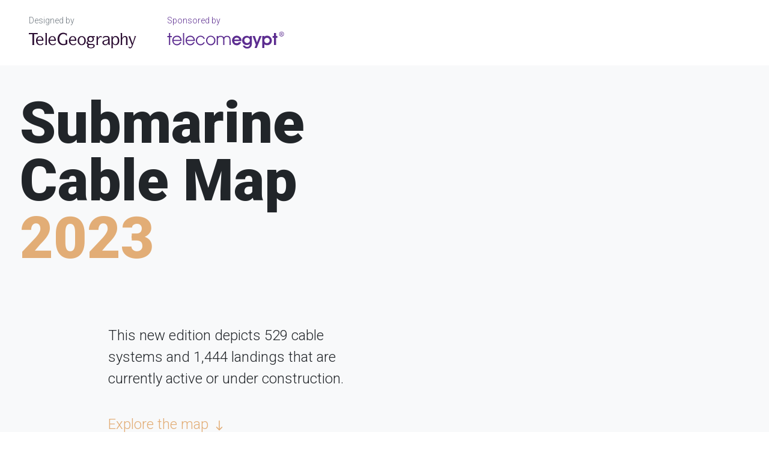

--- FILE ---
content_type: text/html
request_url: https://submarine-cable-map-2023.telegeography.com/
body_size: 1229
content:
<!DOCTYPE html>
<html>
  <head>
    <!-- Google tag (gtag.js) -->
    <script async src="https://www.googletagmanager.com/gtag/js?id=G-FQTP61QZZ2"></script>
    <script>
      window.dataLayer = window.dataLayer || [];
      function gtag(){dataLayer.push(arguments);}
      gtag('js', new Date());

      gtag('config', 'G-FQTP61QZZ2');
    </script>

    <meta charset="utf-8">
    <meta http-equiv="X-UA-Compatible" content="IE=edge">
    <title>Submarine Cable Map 2023</title>
    <meta name="description" content="">
    <meta name="viewport" content="width=device-width, initial-scale=1">

    
<meta name="submarine-cable-map-2023/config/environment" content="%7B%22modulePrefix%22%3A%22submarine-cable-map-2023%22%2C%22environment%22%3A%22production%22%2C%22rootURL%22%3A%22%2F%22%2C%22locationType%22%3A%22auto%22%2C%22EmberENV%22%3A%7B%22FEATURES%22%3A%7B%7D%2C%22EXTEND_PROTOTYPES%22%3A%7B%22Date%22%3Afalse%7D%2C%22_APPLICATION_TEMPLATE_WRAPPER%22%3Afalse%2C%22_DEFAULT_ASYNC_OBSERVERS%22%3Atrue%2C%22_JQUERY_INTEGRATION%22%3Afalse%2C%22_TEMPLATE_ONLY_GLIMMER_COMPONENTS%22%3Atrue%7D%2C%22APP%22%3A%7B%22name%22%3A%22submarine-cable-map-2023%22%2C%22version%22%3A%220.0.0%2B99a40cec%22%7D%2C%22exportApplicationGlobal%22%3Afalse%7D" />

    <link href='https://api.mapbox.com/mapbox.js/v3.3.0/mapbox.css' rel='stylesheet' />
    <!-- <link href="https://api.mapbox.com/mapbox-gl-js/v1.9.1/mapbox-gl.css" rel="stylesheet" /> -->
    <link integrity="" rel="stylesheet" href="/assets/vendor-d3aa84b783735f00b7be359e81298bf2.css">
    <link integrity="" rel="stylesheet" href="/assets/submarine-cable-map-2023-6c6f3aa277d359851c4d27f7ba1d53ca.css">

    
  </head>
  <body>
    

    <script src='https://api.mapbox.com/mapbox.js/v3.3.0/mapbox.js'></script>
    <!-- <script src="https://api.mapbox.com/mapbox-gl-js/v1.9.1/mapbox-gl.js"></script> -->
    <script src="/assets/vendor-4ab7de52e9d2d40752f297bec35e5838.js" integrity="sha256-nr1Z/6WO+Hbzo3UUZq2Dnvd1LYWyd6h/WVBckkQa23Q= sha512-iO+iqXT5+rD75Ktfv+6ZUTBgk6hkrNGcdfL/vt272cwPdLIFQLNNW8LexjaoOOvAX3oRrvcyOUK48hfPK+TRPQ==" ></script>
    <script src="/assets/submarine-cable-map-2023-8229b9e6dbb314fca1ae4d48f5a48f59.js" integrity="sha256-FB8TzoRYpYl1U3UymMEEkSayzIrJcX+UG1bH0Kkew3s= sha512-TI9io7iyuWTF0FQLqfoGkyiu0+gHoUeQR3oLIixw0lHECOd3m6FeamORiN2rUgaYfnHV+bQCZAn8UO+S/M5UKA==" ></script>

    <div id="ember-bootstrap-wormhole"></div>
  </body>
</html>


--- FILE ---
content_type: text/css
request_url: https://submarine-cable-map-2023.telegeography.com/assets/vendor-d3aa84b783735f00b7be359e81298bf2.css
body_size: 38
content:
.card-header[role=tab]{cursor:pointer}

--- FILE ---
content_type: text/javascript
request_url: https://submarine-cable-map-2023.telegeography.com/assets/submarine-cable-map-2023-8229b9e6dbb314fca1ae4d48f5a48f59.js
body_size: 16063
content:
"use strict"
function _typeof(e){return(_typeof="function"==typeof Symbol&&"symbol"==typeof Symbol.iterator?function(e){return typeof e}:function(e){return e&&"function"==typeof Symbol&&e.constructor===Symbol&&e!==Symbol.prototype?"symbol":typeof e})(e)}define("submarine-cable-map-2023/adapters/-json-api",["exports","@ember-data/adapter/json-api"],(function(e,t){Object.defineProperty(e,"__esModule",{value:!0}),Object.defineProperty(e,"default",{enumerable:!0,get:function(){return t.default}})})),define("submarine-cable-map-2023/app",["exports","ember-resolver","ember-load-initializers","submarine-cable-map-2023/config/environment"],(function(e,t,n,a){function r(e,t){if(!(e instanceof t))throw new TypeError("Cannot call a class as a function")}function l(e,t){return(l=Object.setPrototypeOf||function(e,t){return e.__proto__=t,e})(e,t)}function o(e){var t=function(){if("undefined"==typeof Reflect||!Reflect.construct)return!1
if(Reflect.construct.sham)return!1
if("function"==typeof Proxy)return!0
try{return Boolean.prototype.valueOf.call(Reflect.construct(Boolean,[],(function(){}))),!0}catch(e){return!1}}()
return function(){var n,a=u(e)
if(t){var r=u(this).constructor
n=Reflect.construct(a,arguments,r)}else n=a.apply(this,arguments)
return i(this,n)}}function i(e,t){return!t||"object"!==_typeof(t)&&"function"!=typeof t?s(e):t}function s(e){if(void 0===e)throw new ReferenceError("this hasn't been initialised - super() hasn't been called")
return e}function u(e){return(u=Object.setPrototypeOf?Object.getPrototypeOf:function(e){return e.__proto__||Object.getPrototypeOf(e)})(e)}function c(e,t,n){return t in e?Object.defineProperty(e,t,{value:n,enumerable:!0,configurable:!0,writable:!0}):e[t]=n,e}Object.defineProperty(e,"__esModule",{value:!0}),e.default=void 0
var p=function(e){(function(e,t){if("function"!=typeof t&&null!==t)throw new TypeError("Super expression must either be null or a function")
e.prototype=Object.create(t&&t.prototype,{constructor:{value:e,writable:!0,configurable:!0}}),t&&l(e,t)})(i,Ember.Application)
var n=o(i)
function i(){var e
r(this,i)
for(var l=arguments.length,o=new Array(l),u=0;u<l;u++)o[u]=arguments[u]
return c(s(e=n.call.apply(n,[this].concat(o))),"modulePrefix",a.default.modulePrefix),c(s(e),"podModulePrefix",a.default.podModulePrefix),c(s(e),"Resolver",t.default),e}return i}()
e.default=p,(0,n.default)(p,a.default.modulePrefix)})),define("submarine-cable-map-2023/component-managers/glimmer",["exports","@glimmer/component/-private/ember-component-manager"],(function(e,t){Object.defineProperty(e,"__esModule",{value:!0}),Object.defineProperty(e,"default",{enumerable:!0,get:function(){return t.default}})})),define("submarine-cable-map-2023/components/-dynamic-element-alt",["exports"],(function(e){Object.defineProperty(e,"__esModule",{value:!0}),e.default=void 0
var t=Ember.Component.extend()
e.default=t})),define("submarine-cable-map-2023/components/-dynamic-element",["exports"],(function(e){Object.defineProperty(e,"__esModule",{value:!0}),e.default=void 0
var t=Ember.Component.extend()
e.default=t})),define("submarine-cable-map-2023/components/bs-accordion",["exports","ember-bootstrap/components/bs-accordion"],(function(e,t){Object.defineProperty(e,"__esModule",{value:!0}),Object.defineProperty(e,"default",{enumerable:!0,get:function(){return t.default}})})),define("submarine-cable-map-2023/components/bs-accordion/item",["exports","ember-bootstrap/components/bs-accordion/item"],(function(e,t){Object.defineProperty(e,"__esModule",{value:!0}),Object.defineProperty(e,"default",{enumerable:!0,get:function(){return t.default}})})),define("submarine-cable-map-2023/components/bs-accordion/item/body",["exports","ember-bootstrap/components/bs-accordion/item/body"],(function(e,t){Object.defineProperty(e,"__esModule",{value:!0}),Object.defineProperty(e,"default",{enumerable:!0,get:function(){return t.default}})})),define("submarine-cable-map-2023/components/bs-accordion/item/title",["exports","ember-bootstrap/components/bs-accordion/item/title"],(function(e,t){Object.defineProperty(e,"__esModule",{value:!0}),Object.defineProperty(e,"default",{enumerable:!0,get:function(){return t.default}})})),define("submarine-cable-map-2023/components/bs-alert",["exports","ember-bootstrap/components/bs-alert"],(function(e,t){Object.defineProperty(e,"__esModule",{value:!0}),Object.defineProperty(e,"default",{enumerable:!0,get:function(){return t.default}})})),define("submarine-cable-map-2023/components/bs-button-group",["exports","ember-bootstrap/components/bs-button-group"],(function(e,t){Object.defineProperty(e,"__esModule",{value:!0}),Object.defineProperty(e,"default",{enumerable:!0,get:function(){return t.default}})})),define("submarine-cable-map-2023/components/bs-button-group/button",["exports","ember-bootstrap/components/bs-button-group/button"],(function(e,t){Object.defineProperty(e,"__esModule",{value:!0}),Object.defineProperty(e,"default",{enumerable:!0,get:function(){return t.default}})})),define("submarine-cable-map-2023/components/bs-button",["exports","ember-bootstrap/components/bs-button"],(function(e,t){Object.defineProperty(e,"__esModule",{value:!0}),Object.defineProperty(e,"default",{enumerable:!0,get:function(){return t.default}})})),define("submarine-cable-map-2023/components/bs-carousel",["exports","ember-bootstrap/components/bs-carousel"],(function(e,t){Object.defineProperty(e,"__esModule",{value:!0}),Object.defineProperty(e,"default",{enumerable:!0,get:function(){return t.default}})})),define("submarine-cable-map-2023/components/bs-carousel/slide",["exports","ember-bootstrap/components/bs-carousel/slide"],(function(e,t){Object.defineProperty(e,"__esModule",{value:!0}),Object.defineProperty(e,"default",{enumerable:!0,get:function(){return t.default}})})),define("submarine-cable-map-2023/components/bs-collapse",["exports","ember-bootstrap/components/bs-collapse"],(function(e,t){Object.defineProperty(e,"__esModule",{value:!0}),Object.defineProperty(e,"default",{enumerable:!0,get:function(){return t.default}})})),define("submarine-cable-map-2023/components/bs-dropdown",["exports","ember-bootstrap/components/bs-dropdown"],(function(e,t){Object.defineProperty(e,"__esModule",{value:!0}),Object.defineProperty(e,"default",{enumerable:!0,get:function(){return t.default}})})),define("submarine-cable-map-2023/components/bs-dropdown/button",["exports","ember-bootstrap/components/bs-dropdown/button"],(function(e,t){Object.defineProperty(e,"__esModule",{value:!0}),Object.defineProperty(e,"default",{enumerable:!0,get:function(){return t.default}})})),define("submarine-cable-map-2023/components/bs-dropdown/menu",["exports","ember-bootstrap/components/bs-dropdown/menu"],(function(e,t){Object.defineProperty(e,"__esModule",{value:!0}),Object.defineProperty(e,"default",{enumerable:!0,get:function(){return t.default}})})),define("submarine-cable-map-2023/components/bs-dropdown/menu/divider",["exports","ember-bootstrap/components/bs-dropdown/menu/divider"],(function(e,t){Object.defineProperty(e,"__esModule",{value:!0}),Object.defineProperty(e,"default",{enumerable:!0,get:function(){return t.default}})})),define("submarine-cable-map-2023/components/bs-dropdown/menu/item",["exports","ember-bootstrap/components/bs-dropdown/menu/item"],(function(e,t){Object.defineProperty(e,"__esModule",{value:!0}),Object.defineProperty(e,"default",{enumerable:!0,get:function(){return t.default}})})),define("submarine-cable-map-2023/components/bs-dropdown/menu/link-to",["exports","ember-bootstrap/components/bs-dropdown/menu/link-to"],(function(e,t){Object.defineProperty(e,"__esModule",{value:!0}),Object.defineProperty(e,"default",{enumerable:!0,get:function(){return t.default}})})),define("submarine-cable-map-2023/components/bs-dropdown/toggle",["exports","ember-bootstrap/components/bs-dropdown/toggle"],(function(e,t){Object.defineProperty(e,"__esModule",{value:!0}),Object.defineProperty(e,"default",{enumerable:!0,get:function(){return t.default}})})),define("submarine-cable-map-2023/components/bs-form",["exports","ember-bootstrap/components/bs-form"],(function(e,t){Object.defineProperty(e,"__esModule",{value:!0}),Object.defineProperty(e,"default",{enumerable:!0,get:function(){return t.default}})})),define("submarine-cable-map-2023/components/bs-form/element",["exports","ember-bootstrap/components/bs-form/element"],(function(e,t){Object.defineProperty(e,"__esModule",{value:!0}),Object.defineProperty(e,"default",{enumerable:!0,get:function(){return t.default}})})),define("submarine-cable-map-2023/components/bs-form/element/control",["exports","ember-bootstrap/components/bs-form/element/control"],(function(e,t){Object.defineProperty(e,"__esModule",{value:!0}),Object.defineProperty(e,"default",{enumerable:!0,get:function(){return t.default}})})),define("submarine-cable-map-2023/components/bs-form/element/control/checkbox",["exports","ember-bootstrap/components/bs-form/element/control/checkbox"],(function(e,t){Object.defineProperty(e,"__esModule",{value:!0}),Object.defineProperty(e,"default",{enumerable:!0,get:function(){return t.default}})})),define("submarine-cable-map-2023/components/bs-form/element/control/input",["exports","ember-bootstrap/components/bs-form/element/control/input"],(function(e,t){Object.defineProperty(e,"__esModule",{value:!0}),Object.defineProperty(e,"default",{enumerable:!0,get:function(){return t.default}})})),define("submarine-cable-map-2023/components/bs-form/element/control/radio",["exports","ember-bootstrap/components/bs-form/element/control/radio"],(function(e,t){Object.defineProperty(e,"__esModule",{value:!0}),Object.defineProperty(e,"default",{enumerable:!0,get:function(){return t.default}})})),define("submarine-cable-map-2023/components/bs-form/element/control/textarea",["exports","ember-bootstrap/components/bs-form/element/control/textarea"],(function(e,t){Object.defineProperty(e,"__esModule",{value:!0}),Object.defineProperty(e,"default",{enumerable:!0,get:function(){return t.default}})}))
function _typeof(e){return(_typeof="function"==typeof Symbol&&"symbol"==typeof Symbol.iterator?function(e){return typeof e}:function(e){return e&&"function"==typeof Symbol&&e.constructor===Symbol&&e!==Symbol.prototype?"symbol":typeof e})(e)}function _typeof(e){return(_typeof="function"==typeof Symbol&&"symbol"==typeof Symbol.iterator?function(e){return typeof e}:function(e){return e&&"function"==typeof Symbol&&e.constructor===Symbol&&e!==Symbol.prototype?"symbol":typeof e})(e)}function _typeof(e){return(_typeof="function"==typeof Symbol&&"symbol"==typeof Symbol.iterator?function(e){return typeof e}:function(e){return e&&"function"==typeof Symbol&&e.constructor===Symbol&&e!==Symbol.prototype?"symbol":typeof e})(e)}function _typeof(e){return(_typeof="function"==typeof Symbol&&"symbol"==typeof Symbol.iterator?function(e){return typeof e}:function(e){return e&&"function"==typeof Symbol&&e.constructor===Symbol&&e!==Symbol.prototype?"symbol":typeof e})(e)}function _typeof(e){return(_typeof="function"==typeof Symbol&&"symbol"==typeof Symbol.iterator?function(e){return typeof e}:function(e){return e&&"function"==typeof Symbol&&e.constructor===Symbol&&e!==Symbol.prototype?"symbol":typeof e})(e)}function _typeof(e){return(_typeof="function"==typeof Symbol&&"symbol"==typeof Symbol.iterator?function(e){return typeof e}:function(e){return e&&"function"==typeof Symbol&&e.constructor===Symbol&&e!==Symbol.prototype?"symbol":typeof e})(e)}define("submarine-cable-map-2023/components/bs-form/element/errors",["exports","ember-bootstrap/components/bs-form/element/errors"],(function(e,t){Object.defineProperty(e,"__esModule",{value:!0}),Object.defineProperty(e,"default",{enumerable:!0,get:function(){return t.default}})})),define("submarine-cable-map-2023/components/bs-form/element/feedback-icon",["exports","ember-bootstrap/components/bs-form/element/feedback-icon"],(function(e,t){Object.defineProperty(e,"__esModule",{value:!0}),Object.defineProperty(e,"default",{enumerable:!0,get:function(){return t.default}})})),define("submarine-cable-map-2023/components/bs-form/element/help-text",["exports","ember-bootstrap/components/bs-form/element/help-text"],(function(e,t){Object.defineProperty(e,"__esModule",{value:!0}),Object.defineProperty(e,"default",{enumerable:!0,get:function(){return t.default}})})),define("submarine-cable-map-2023/components/bs-form/element/label",["exports","ember-bootstrap/components/bs-form/element/label"],(function(e,t){Object.defineProperty(e,"__esModule",{value:!0}),Object.defineProperty(e,"default",{enumerable:!0,get:function(){return t.default}})})),define("submarine-cable-map-2023/components/bs-form/element/layout/horizontal",["exports","ember-bootstrap/components/bs-form/element/layout/horizontal"],(function(e,t){Object.defineProperty(e,"__esModule",{value:!0}),Object.defineProperty(e,"default",{enumerable:!0,get:function(){return t.default}})})),define("submarine-cable-map-2023/components/bs-form/element/layout/horizontal/checkbox",["exports","ember-bootstrap/components/bs-form/element/layout/horizontal/checkbox"],(function(e,t){Object.defineProperty(e,"__esModule",{value:!0}),Object.defineProperty(e,"default",{enumerable:!0,get:function(){return t.default}})})),define("submarine-cable-map-2023/components/bs-form/element/layout/inline",["exports","ember-bootstrap/components/bs-form/element/layout/inline"],(function(e,t){Object.defineProperty(e,"__esModule",{value:!0}),Object.defineProperty(e,"default",{enumerable:!0,get:function(){return t.default}})})),define("submarine-cable-map-2023/components/bs-form/element/layout/inline/checkbox",["exports","ember-bootstrap/components/bs-form/element/layout/inline/checkbox"],(function(e,t){Object.defineProperty(e,"__esModule",{value:!0}),Object.defineProperty(e,"default",{enumerable:!0,get:function(){return t.default}})})),define("submarine-cable-map-2023/components/bs-form/element/layout/vertical",["exports","ember-bootstrap/components/bs-form/element/layout/vertical"],(function(e,t){Object.defineProperty(e,"__esModule",{value:!0}),Object.defineProperty(e,"default",{enumerable:!0,get:function(){return t.default}})})),define("submarine-cable-map-2023/components/bs-form/element/layout/vertical/checkbox",["exports","ember-bootstrap/components/bs-form/element/layout/vertical/checkbox"],(function(e,t){Object.defineProperty(e,"__esModule",{value:!0}),Object.defineProperty(e,"default",{enumerable:!0,get:function(){return t.default}})})),define("submarine-cable-map-2023/components/bs-form/element/legend",["exports","ember-bootstrap/components/bs-form/element/legend"],(function(e,t){Object.defineProperty(e,"__esModule",{value:!0}),Object.defineProperty(e,"default",{enumerable:!0,get:function(){return t.default}})})),define("submarine-cable-map-2023/components/bs-form/group",["exports","ember-bootstrap/components/bs-form/group"],(function(e,t){Object.defineProperty(e,"__esModule",{value:!0}),Object.defineProperty(e,"default",{enumerable:!0,get:function(){return t.default}})})),define("submarine-cable-map-2023/components/bs-modal-simple",["exports","ember-bootstrap/components/bs-modal-simple"],(function(e,t){Object.defineProperty(e,"__esModule",{value:!0}),Object.defineProperty(e,"default",{enumerable:!0,get:function(){return t.default}})})),define("submarine-cable-map-2023/components/bs-modal",["exports","ember-bootstrap/components/bs-modal"],(function(e,t){Object.defineProperty(e,"__esModule",{value:!0}),Object.defineProperty(e,"default",{enumerable:!0,get:function(){return t.default}})})),define("submarine-cable-map-2023/components/bs-modal/body",["exports","ember-bootstrap/components/bs-modal/body"],(function(e,t){Object.defineProperty(e,"__esModule",{value:!0}),Object.defineProperty(e,"default",{enumerable:!0,get:function(){return t.default}})})),define("submarine-cable-map-2023/components/bs-modal/dialog",["exports","ember-bootstrap/components/bs-modal/dialog"],(function(e,t){Object.defineProperty(e,"__esModule",{value:!0}),Object.defineProperty(e,"default",{enumerable:!0,get:function(){return t.default}})})),define("submarine-cable-map-2023/components/bs-modal/footer",["exports","ember-bootstrap/components/bs-modal/footer"],(function(e,t){Object.defineProperty(e,"__esModule",{value:!0}),Object.defineProperty(e,"default",{enumerable:!0,get:function(){return t.default}})})),define("submarine-cable-map-2023/components/bs-modal/header",["exports","ember-bootstrap/components/bs-modal/header"],(function(e,t){Object.defineProperty(e,"__esModule",{value:!0}),Object.defineProperty(e,"default",{enumerable:!0,get:function(){return t.default}})})),define("submarine-cable-map-2023/components/bs-modal/header/close",["exports","ember-bootstrap/components/bs-modal/header/close"],(function(e,t){Object.defineProperty(e,"__esModule",{value:!0}),Object.defineProperty(e,"default",{enumerable:!0,get:function(){return t.default}})})),define("submarine-cable-map-2023/components/bs-modal/header/title",["exports","ember-bootstrap/components/bs-modal/header/title"],(function(e,t){Object.defineProperty(e,"__esModule",{value:!0}),Object.defineProperty(e,"default",{enumerable:!0,get:function(){return t.default}})})),define("submarine-cable-map-2023/components/bs-nav",["exports","ember-bootstrap/components/bs-nav"],(function(e,t){Object.defineProperty(e,"__esModule",{value:!0}),Object.defineProperty(e,"default",{enumerable:!0,get:function(){return t.default}})})),define("submarine-cable-map-2023/components/bs-nav/item",["exports","ember-bootstrap/components/bs-nav/item"],(function(e,t){Object.defineProperty(e,"__esModule",{value:!0}),Object.defineProperty(e,"default",{enumerable:!0,get:function(){return t.default}})})),define("submarine-cable-map-2023/components/bs-nav/link-to",["exports","ember-bootstrap/components/bs-nav/link-to"],(function(e,t){Object.defineProperty(e,"__esModule",{value:!0}),Object.defineProperty(e,"default",{enumerable:!0,get:function(){return t.default}})})),define("submarine-cable-map-2023/components/bs-navbar",["exports","ember-bootstrap/components/bs-navbar"],(function(e,t){Object.defineProperty(e,"__esModule",{value:!0}),Object.defineProperty(e,"default",{enumerable:!0,get:function(){return t.default}})})),define("submarine-cable-map-2023/components/bs-navbar/content",["exports","ember-bootstrap/components/bs-navbar/content"],(function(e,t){Object.defineProperty(e,"__esModule",{value:!0}),Object.defineProperty(e,"default",{enumerable:!0,get:function(){return t.default}})})),define("submarine-cable-map-2023/components/bs-navbar/link-to",["exports","ember-bootstrap/components/bs-navbar/link-to"],(function(e,t){Object.defineProperty(e,"__esModule",{value:!0}),Object.defineProperty(e,"default",{enumerable:!0,get:function(){return t.default}})})),define("submarine-cable-map-2023/components/bs-navbar/nav",["exports","ember-bootstrap/components/bs-navbar/nav"],(function(e,t){Object.defineProperty(e,"__esModule",{value:!0}),Object.defineProperty(e,"default",{enumerable:!0,get:function(){return t.default}})})),define("submarine-cable-map-2023/components/bs-navbar/toggle",["exports","ember-bootstrap/components/bs-navbar/toggle"],(function(e,t){Object.defineProperty(e,"__esModule",{value:!0}),Object.defineProperty(e,"default",{enumerable:!0,get:function(){return t.default}})})),define("submarine-cable-map-2023/components/bs-popover",["exports","ember-bootstrap/components/bs-popover"],(function(e,t){Object.defineProperty(e,"__esModule",{value:!0}),Object.defineProperty(e,"default",{enumerable:!0,get:function(){return t.default}})})),define("submarine-cable-map-2023/components/bs-popover/element",["exports","ember-bootstrap/components/bs-popover/element"],(function(e,t){Object.defineProperty(e,"__esModule",{value:!0}),Object.defineProperty(e,"default",{enumerable:!0,get:function(){return t.default}})}))
function _typeof(e){return(_typeof="function"==typeof Symbol&&"symbol"==typeof Symbol.iterator?function(e){return typeof e}:function(e){return e&&"function"==typeof Symbol&&e.constructor===Symbol&&e!==Symbol.prototype?"symbol":typeof e})(e)}function _typeof(e){return(_typeof="function"==typeof Symbol&&"symbol"==typeof Symbol.iterator?function(e){return typeof e}:function(e){return e&&"function"==typeof Symbol&&e.constructor===Symbol&&e!==Symbol.prototype?"symbol":typeof e})(e)}define("submarine-cable-map-2023/components/bs-progress",["exports","ember-bootstrap/components/bs-progress"],(function(e,t){Object.defineProperty(e,"__esModule",{value:!0}),Object.defineProperty(e,"default",{enumerable:!0,get:function(){return t.default}})})),define("submarine-cable-map-2023/components/bs-progress/bar",["exports","ember-bootstrap/components/bs-progress/bar"],(function(e,t){Object.defineProperty(e,"__esModule",{value:!0}),Object.defineProperty(e,"default",{enumerable:!0,get:function(){return t.default}})})),define("submarine-cable-map-2023/components/bs-tab",["exports","ember-bootstrap/components/bs-tab"],(function(e,t){Object.defineProperty(e,"__esModule",{value:!0}),Object.defineProperty(e,"default",{enumerable:!0,get:function(){return t.default}})})),define("submarine-cable-map-2023/components/bs-tab/pane",["exports","ember-bootstrap/components/bs-tab/pane"],(function(e,t){Object.defineProperty(e,"__esModule",{value:!0}),Object.defineProperty(e,"default",{enumerable:!0,get:function(){return t.default}})})),define("submarine-cable-map-2023/components/bs-tooltip",["exports","ember-bootstrap/components/bs-tooltip"],(function(e,t){Object.defineProperty(e,"__esModule",{value:!0}),Object.defineProperty(e,"default",{enumerable:!0,get:function(){return t.default}})})),define("submarine-cable-map-2023/components/bs-tooltip/element",["exports","ember-bootstrap/components/bs-tooltip/element"],(function(e,t){Object.defineProperty(e,"__esModule",{value:!0}),Object.defineProperty(e,"default",{enumerable:!0,get:function(){return t.default}})})),define("submarine-cable-map-2023/components/ember-popper-targeting-parent",["exports","ember-popper/components/ember-popper-targeting-parent"],(function(e,t){Object.defineProperty(e,"__esModule",{value:!0}),Object.defineProperty(e,"default",{enumerable:!0,get:function(){return t.default}})})),define("submarine-cable-map-2023/components/ember-popper",["exports","ember-popper/components/ember-popper"],(function(e,t){Object.defineProperty(e,"__esModule",{value:!0}),Object.defineProperty(e,"default",{enumerable:!0,get:function(){return t.default}})})),define("submarine-cable-map-2023/components/list-item",["exports","@glimmer/component"],(function(e,t){function n(e,t){if(!(e instanceof t))throw new TypeError("Cannot call a class as a function")}function a(e,t){return(a=Object.setPrototypeOf||function(e,t){return e.__proto__=t,e})(e,t)}function r(e){var t=function(){if("undefined"==typeof Reflect||!Reflect.construct)return!1
if(Reflect.construct.sham)return!1
if("function"==typeof Proxy)return!0
try{return Boolean.prototype.valueOf.call(Reflect.construct(Boolean,[],(function(){}))),!0}catch(e){return!1}}()
return function(){var n,a=o(e)
if(t){var r=o(this).constructor
n=Reflect.construct(a,arguments,r)}else n=a.apply(this,arguments)
return l(this,n)}}function l(e,t){return!t||"object"!==_typeof(t)&&"function"!=typeof t?function(e){if(void 0===e)throw new ReferenceError("this hasn't been initialised - super() hasn't been called")
return e}(e):t}function o(e){return(o=Object.setPrototypeOf?Object.getPrototypeOf:function(e){return e.__proto__||Object.getPrototypeOf(e)})(e)}Object.defineProperty(e,"__esModule",{value:!0}),e.default=void 0
var i=Ember.HTMLBars.template({id:"meyLsnZV",block:'{"symbols":["&default"],"statements":[[9,"li",true],[10],[1,1,0,0,"\\n  "],[9,"svg",true],[12,"class","bi bi-arrow-right-short",null],[12,"width","1em",null],[12,"height","1em",null],[12,"viewBox","0 0 16 16",null],[12,"fill","currentColor",null],[12,"xmlns","http://www.w3.org/2000/svg","http://www.w3.org/2000/xmlns/"],[10],[1,1,0,0,"\\n    "],[9,"path",true],[12,"fill-rule","evenodd",null],[12,"d","M8.146 4.646a.5.5 0 01.708 0l3 3a.5.5 0 010 .708l-3 3a.5.5 0 01-.708-.708L10.793 8 8.146 5.354a.5.5 0 010-.708z",null],[12,"clip-rule","evenodd",null],[10],[11],[1,1,0,0,"\\n    "],[9,"path",true],[12,"fill-rule","evenodd",null],[12,"d","M4 8a.5.5 0 01.5-.5H11a.5.5 0 010 1H4.5A.5.5 0 014 8z",null],[12,"clip-rule","evenodd",null],[10],[11],[1,1,0,0,"\\n  "],[11],[1,1,0,0,"\\n  "],[16,1,null],[1,1,0,0,"\\n"],[11]],"hasEval":false,"upvars":[]}',meta:{moduleName:"submarine-cable-map-2023/components/list-item.hbs"}}),s=function(e){(function(e,t){if("function"!=typeof t&&null!==t)throw new TypeError("Super expression must either be null or a function")
e.prototype=Object.create(t&&t.prototype,{constructor:{value:e,writable:!0,configurable:!0}}),t&&a(e,t)})(l,e)
var t=r(l)
function l(){return n(this,l),t.apply(this,arguments)}return l}(t.default)
e.default=s,Ember._setComponentTemplate(i,s)})),define("submarine-cable-map-2023/components/map-element",["exports","@glimmer/component"],(function(e,t){var n,a,r,l
function o(e,t,n,a){n&&Object.defineProperty(e,t,{enumerable:n.enumerable,configurable:n.configurable,writable:n.writable,value:n.initializer?n.initializer.call(a):void 0})}function i(e,t){if(!(e instanceof t))throw new TypeError("Cannot call a class as a function")}function s(e,t){for(var n=0;n<t.length;n++){var a=t[n]
a.enumerable=a.enumerable||!1,a.configurable=!0,"value"in a&&(a.writable=!0),Object.defineProperty(e,a.key,a)}}function u(e,t){return(u=Object.setPrototypeOf||function(e,t){return e.__proto__=t,e})(e,t)}function c(e){var t=function(){if("undefined"==typeof Reflect||!Reflect.construct)return!1
if(Reflect.construct.sham)return!1
if("function"==typeof Proxy)return!0
try{return Boolean.prototype.valueOf.call(Reflect.construct(Boolean,[],(function(){}))),!0}catch(e){return!1}}()
return function(){var n,a=f(e)
if(t){var r=f(this).constructor
n=Reflect.construct(a,arguments,r)}else n=a.apply(this,arguments)
return p(this,n)}}function p(e,t){return!t||"object"!==_typeof(t)&&"function"!=typeof t?m(e):t}function m(e){if(void 0===e)throw new ReferenceError("this hasn't been initialised - super() hasn't been called")
return e}function f(e){return(f=Object.setPrototypeOf?Object.getPrototypeOf:function(e){return e.__proto__||Object.getPrototypeOf(e)})(e)}function b(e,t,n,a,r){var l={}
return Object.keys(a).forEach((function(e){l[e]=a[e]})),l.enumerable=!!l.enumerable,l.configurable=!!l.configurable,("value"in l||l.initializer)&&(l.writable=!0),l=n.slice().reverse().reduce((function(n,a){return a(e,t,n)||n}),l),r&&void 0!==l.initializer&&(l.value=l.initializer?l.initializer.call(r):void 0,l.initializer=void 0),void 0===l.initializer&&(Object.defineProperty(e,t,l),l=null),l}Object.defineProperty(e,"__esModule",{value:!0}),e.default=void 0
var d=Ember.HTMLBars.template({id:"FTtIaM7n",block:'{"symbols":["@id"],"statements":[[9,"div",true],[13,"id",[32,[[27,[24,1],[]],"-container"]],null],[12,"style","height:100%;",null],[10],[1,1,0,0,"\\n  "],[2," <div style=\\"height:{{this.height}}\\"> "],[1,1,0,0,"\\n  "],[9,"div",true],[12,"class","h-100",null],[10],[1,1,0,0,"\\n  "],[9,"div",false],[14,"id",[32,[[27,[24,1],[]]]],null],[23,"class","map",null],[3,0,0,[27,[26,0,"ModifierHead"],[]],[[27,[24,0],["initMap"]]],null],[10],[11],[1,1,0,0,"\\n  "],[11],[1,1,0,0,"\\n"],[11]],"hasEval":false,"upvars":["did-insert"]}',meta:{moduleName:"submarine-cable-map-2023/components/map-element.hbs"}}),h=(n=Ember.inject.service,a=Ember._action,r=function(e){(function(e,t){if("function"!=typeof t&&null!==t)throw new TypeError("Super expression must either be null or a function")
e.prototype=Object.create(t&&t.prototype,{constructor:{value:e,writable:!0,configurable:!0}}),t&&u(e,t)})(p,e)
var t,n,a,r=c(p)
function p(){var e
i(this,p)
for(var t=arguments.length,n=new Array(t),a=0;a<t;a++)n[a]=arguments[a]
return o(m(e=r.call.apply(r,[this].concat(n))),"scroll",l,m(e)),e}return t=p,(n=[{key:"height",get:function(){return"".concat(100/this.args.sections,"%")}},{key:"initScene",value:function(){new ScrollMagic.Scene({triggerElement:"#".concat(this.args.id,"-container")}).triggerHook(0).setPin("#".concat(this.args.id,"-container")).on("start",function(e){"FORWARD"==e.target.controller().info("scrollDirection")&&(this.scroll.map=this.map)}.bind(this)).addTo(this.scroll.controller)}},{key:"initMap",value:function(){this.scroll.controller||(this.scroll.controller=new ScrollMagic.Controller),this.initScene(),this.map=L.mapbox.map(this.args.id),L.tileLayer("https://tiles.telegeography.com/maps/submarine-cable-map-2023/{z}/{x}/{y}.png",{}).addTo(this.map),this.map.setView([0,0],3),this.map.on("click",(function(e){console.log(e),console.log("".concat(e.latlng.lng,",").concat(e.latlng.lat))}))}}])&&s(t.prototype,n),a&&s(t,a),p}(t.default),l=b(r.prototype,"scroll",[n],{configurable:!0,enumerable:!0,writable:!0,initializer:null}),b(r.prototype,"initMap",[a],Object.getOwnPropertyDescriptor(r.prototype,"initMap"),r.prototype),r)
e.default=h,Ember._setComponentTemplate(d,h)})),define("submarine-cable-map-2023/components/section-layout",["exports","@glimmer/component"],(function(e,t){function n(e,t){if(!(e instanceof t))throw new TypeError("Cannot call a class as a function")}function a(e,t){return(a=Object.setPrototypeOf||function(e,t){return e.__proto__=t,e})(e,t)}function r(e){var t=function(){if("undefined"==typeof Reflect||!Reflect.construct)return!1
if(Reflect.construct.sham)return!1
if("function"==typeof Proxy)return!0
try{return Boolean.prototype.valueOf.call(Reflect.construct(Boolean,[],(function(){}))),!0}catch(e){return!1}}()
return function(){var n,a=o(e)
if(t){var r=o(this).constructor
n=Reflect.construct(a,arguments,r)}else n=a.apply(this,arguments)
return l(this,n)}}function l(e,t){return!t||"object"!==_typeof(t)&&"function"!=typeof t?function(e){if(void 0===e)throw new ReferenceError("this hasn't been initialised - super() hasn't been called")
return e}(e):t}function o(e){return(o=Object.setPrototypeOf?Object.getPrototypeOf:function(e){return e.__proto__||Object.getPrototypeOf(e)})(e)}Object.defineProperty(e,"__esModule",{value:!0}),e.default=void 0
var i=Ember.HTMLBars.template({id:"SLJK/57T",block:'{"symbols":["@right","&default"],"statements":[[9,"section",true],[12,"class","h-100-stretch",null],[10],[1,1,0,0,"\\n  "],[9,"div",true],[12,"class","row h-100-stretch no-gutters",null],[10],[1,1,0,0,"\\n    "],[2," <div class=\\"col-6 h-100-stretch p-5 {{if @right \\"offset-6\\" }}  {{if @dark \\"bg-cyan-light text-white\\"}} {{unless @dark \\"bg-light text-dark\\"}}\\"> "],[1,1,0,0,"\\n    "],[9,"div",true],[13,"class",[32,["col-6 h-100-stretch p-5 bg-light text-dark ",[31,294,2,[27,[26,0,"CallHead"],[]],[[27,[24,1],[]],"offset-6"],null]]],null],[10],[1,1,0,0,"\\n      "],[16,2,null],[1,1,0,0,"\\n    "],[11],[1,1,0,0,"\\n  "],[11],[1,1,0,0,"\\n"],[11]],"hasEval":false,"upvars":["if"]}',meta:{moduleName:"submarine-cable-map-2023/components/section-layout.hbs"}}),s=function(e){(function(e,t){if("function"!=typeof t&&null!==t)throw new TypeError("Super expression must either be null or a function")
e.prototype=Object.create(t&&t.prototype,{constructor:{value:e,writable:!0,configurable:!0}}),t&&a(e,t)})(l,e)
var t=r(l)
function l(){return n(this,l),t.apply(this,arguments)}return l}(t.default)
e.default=s,Ember._setComponentTemplate(i,s)})),define("submarine-cable-map-2023/components/section-trigger",["exports","@glimmer/component"],(function(e,t){var n,a,r,l
function o(e,t,n,a){n&&Object.defineProperty(e,t,{enumerable:n.enumerable,configurable:n.configurable,writable:n.writable,value:n.initializer?n.initializer.call(a):void 0})}function i(e,t){if(!(e instanceof t))throw new TypeError("Cannot call a class as a function")}function s(e,t){for(var n=0;n<t.length;n++){var a=t[n]
a.enumerable=a.enumerable||!1,a.configurable=!0,"value"in a&&(a.writable=!0),Object.defineProperty(e,a.key,a)}}function u(e,t){return(u=Object.setPrototypeOf||function(e,t){return e.__proto__=t,e})(e,t)}function c(e){var t=function(){if("undefined"==typeof Reflect||!Reflect.construct)return!1
if(Reflect.construct.sham)return!1
if("function"==typeof Proxy)return!0
try{return Boolean.prototype.valueOf.call(Reflect.construct(Boolean,[],(function(){}))),!0}catch(e){return!1}}()
return function(){var n,a=f(e)
if(t){var r=f(this).constructor
n=Reflect.construct(a,arguments,r)}else n=a.apply(this,arguments)
return p(this,n)}}function p(e,t){return!t||"object"!==_typeof(t)&&"function"!=typeof t?m(e):t}function m(e){if(void 0===e)throw new ReferenceError("this hasn't been initialised - super() hasn't been called")
return e}function f(e){return(f=Object.setPrototypeOf?Object.getPrototypeOf:function(e){return e.__proto__||Object.getPrototypeOf(e)})(e)}function b(e,t,n,a,r){var l={}
return Object.keys(a).forEach((function(e){l[e]=a[e]})),l.enumerable=!!l.enumerable,l.configurable=!!l.configurable,("value"in l||l.initializer)&&(l.writable=!0),l=n.slice().reverse().reduce((function(n,a){return a(e,t,n)||n}),l),r&&void 0!==l.initializer&&(l.value=l.initializer?l.initializer.call(r):void 0,l.initializer=void 0),void 0===l.initializer&&(Object.defineProperty(e,t,l),l=null),l}Object.defineProperty(e,"__esModule",{value:!0}),e.default=void 0
var d=Ember.HTMLBars.template({id:"vZ/DXFYQ",block:'{"symbols":["@id","&default"],"statements":[[2," <div id=\\"{{@id}}\\"> "],[1,1,0,0,"\\n"],[9,"div",false],[14,"id",[32,[[27,[24,1],[]]]],null],[3,0,0,[27,[26,0,"ModifierHead"],[]],[[27,[24,0],["initScene"]]],null],[10],[1,1,0,0,"\\n  "],[16,2,null],[1,1,0,0,"\\n"],[11]],"hasEval":false,"upvars":["did-insert"]}',meta:{moduleName:"submarine-cable-map-2023/components/section-trigger.hbs"}}),h=(n=Ember.inject.service,a=Ember._action,r=function(e){(function(e,t){if("function"!=typeof t&&null!==t)throw new TypeError("Super expression must either be null or a function")
e.prototype=Object.create(t&&t.prototype,{constructor:{value:e,writable:!0,configurable:!0}}),t&&u(e,t)})(p,e)
var t,n,a,r=c(p)
function p(){var e
i(this,p)
for(var t=arguments.length,n=new Array(t),a=0;a<t;a++)n[a]=arguments[a]
return o(m(e=r.call.apply(r,[this].concat(n))),"scroll",l,m(e)),e}return t=p,(n=[{key:"lngLat",value:function(e){return L.latLng(e.split(",")[1],e.split(",")[0])}},{key:"bounds",value:function(){return L.latLngBounds(this.lngLat(this.args.sw),this.lngLat(this.args.ne))}},{key:"padding",value:function(){return{paddingTopLeft:[this.args.offsetLeft?window.innerWidth/2+48:48,this.args.offsetTop?window.innerWidth/2+48:48],paddingBottomRight:[this.args.offsetRight?window.innerWidth/2+48:48,this.args.offsetBottom?window.innerWidth/2+48:48],maxZoom:6}}},{key:"initScene",value:function(){var e=new ScrollMagic.Scene({triggerElement:"#".concat(this.args.id),duration:"100%"})
this.args.sw&&this.args.ne&&e.on("start",function(e){this.scroll.map.flyToBounds(this.bounds(),this.padding())}.bind(this)).addTo(this.scroll.controller)}}])&&s(t.prototype,n),a&&s(t,a),p}(t.default),l=b(r.prototype,"scroll",[n],{configurable:!0,enumerable:!0,writable:!0,initializer:null}),b(r.prototype,"initScene",[a],Object.getOwnPropertyDescriptor(r.prototype,"initScene"),r.prototype),r)
e.default=h,Ember._setComponentTemplate(d,h)})),define("submarine-cable-map-2023/components/submarine-cable-link",["exports","@glimmer/component"],(function(e,t){function n(e,t){if(!(e instanceof t))throw new TypeError("Cannot call a class as a function")}function a(e,t){return(a=Object.setPrototypeOf||function(e,t){return e.__proto__=t,e})(e,t)}function r(e){var t=function(){if("undefined"==typeof Reflect||!Reflect.construct)return!1
if(Reflect.construct.sham)return!1
if("function"==typeof Proxy)return!0
try{return Boolean.prototype.valueOf.call(Reflect.construct(Boolean,[],(function(){}))),!0}catch(e){return!1}}()
return function(){var n,a=o(e)
if(t){var r=o(this).constructor
n=Reflect.construct(a,arguments,r)}else n=a.apply(this,arguments)
return l(this,n)}}function l(e,t){return!t||"object"!==_typeof(t)&&"function"!=typeof t?function(e){if(void 0===e)throw new ReferenceError("this hasn't been initialised - super() hasn't been called")
return e}(e):t}function o(e){return(o=Object.setPrototypeOf?Object.getPrototypeOf:function(e){return e.__proto__||Object.getPrototypeOf(e)})(e)}Object.defineProperty(e,"__esModule",{value:!0}),e.default=void 0
var i=Ember.HTMLBars.template({id:"RQFlrXZf",block:'{"symbols":["&attrs","@name"],"statements":[[9,"a",false],[15,1],[14,"href",[32,["https://www.submarinecablemap.com/#/submarine-cable/",[31,77,4,[27,[26,0,"CallHead"],[]],[[27,[24,2],[]]],null]]],null],[10],[1,0,0,0,[27,[24,2],[]]],[11]],"hasEval":false,"upvars":["slug"]}',meta:{moduleName:"submarine-cable-map-2023/components/submarine-cable-link.hbs"}}),s=function(e){(function(e,t){if("function"!=typeof t&&null!==t)throw new TypeError("Super expression must either be null or a function")
e.prototype=Object.create(t&&t.prototype,{constructor:{value:e,writable:!0,configurable:!0}}),t&&a(e,t)})(l,e)
var t=r(l)
function l(){return n(this,l),t.apply(this,arguments)}return l}(t.default)
e.default=s,Ember._setComponentTemplate(i,s)})),define("submarine-cable-map-2023/components/webgl-earth",["exports","@glimmer/component"],(function(e,t){var n,a
function r(e,t){if(!(e instanceof t))throw new TypeError("Cannot call a class as a function")}function l(e,t){for(var n=0;n<t.length;n++){var a=t[n]
a.enumerable=a.enumerable||!1,a.configurable=!0,"value"in a&&(a.writable=!0),Object.defineProperty(e,a.key,a)}}function o(e,t){return(o=Object.setPrototypeOf||function(e,t){return e.__proto__=t,e})(e,t)}function i(e){var t=function(){if("undefined"==typeof Reflect||!Reflect.construct)return!1
if(Reflect.construct.sham)return!1
if("function"==typeof Proxy)return!0
try{return Boolean.prototype.valueOf.call(Reflect.construct(Boolean,[],(function(){}))),!0}catch(e){return!1}}()
return function(){var n,a=c(e)
if(t){var r=c(this).constructor
n=Reflect.construct(a,arguments,r)}else n=a.apply(this,arguments)
return s(this,n)}}function s(e,t){return!t||"object"!==_typeof(t)&&"function"!=typeof t?u(e):t}function u(e){if(void 0===e)throw new ReferenceError("this hasn't been initialised - super() hasn't been called")
return e}function c(e){return(c=Object.setPrototypeOf?Object.getPrototypeOf:function(e){return e.__proto__||Object.getPrototypeOf(e)})(e)}function p(e,t,n){return t in e?Object.defineProperty(e,t,{value:n,enumerable:!0,configurable:!0,writable:!0}):e[t]=n,e}Object.defineProperty(e,"__esModule",{value:!0}),e.default=void 0
var m,f,b,d,h,y,g=Ember.HTMLBars.template({id:"F9SEe1p2",block:'{"symbols":["@id"],"statements":[[9,"div",true],[13,"id",[32,[[27,[24,1],[]],"-container"]],null],[13,"class",[32,[[27,[24,1],[]]," globe"]],null],[10],[1,1,0,0,"\\n  "],[9,"div",true],[12,"class","earth",null],[10],[1,1,0,0,"\\n    "],[9,"div",false],[14,"id",[32,[[27,[24,1],[]]]],null],[14,"style",[27,[24,0],["style"]],null],[3,0,0,[27,[26,0,"ModifierHead"],[]],[[27,[24,0],["initGlEarth"]]],null],[10],[11],[1,1,0,0,"\\n  "],[11],[1,1,0,0,"\\n"],[11]],"hasEval":false,"upvars":["did-insert"]}',meta:{moduleName:"submarine-cable-map-2023/components/webgl-earth.hbs"}}),v=(n=Ember._action,a=function(e){(function(e,t){if("function"!=typeof t&&null!==t)throw new TypeError("Super expression must either be null or a function")
e.prototype=Object.create(t&&t.prototype,{constructor:{value:e,writable:!0,configurable:!0}}),t&&o(e,t)})(c,e)
var t,n,a,s=i(c)
function c(){var e
r(this,c)
for(var t=arguments.length,n=new Array(t),a=0;a<t;a++)n[a]=arguments[a]
return p(u(e=s.call.apply(s,[this].concat(n))),"id",e.args.id),p(u(e),"alt",6585980.284775466),e}return t=c,(n=[{key:"diameter",get:function(){return d3.select("#".concat(this.id,"-container")).node().getBoundingClientRect().width}},{key:"style",get:function(){return"width:".concat(this.diameter,"px; height:").concat(this.diameter,"px;")}},{key:"updateStyle",value:function(){d3.select("#".concat(this.id)).attr("style",this.style+" position:relative; overflow:hidden;")}},{key:"initGlEarth",value:function(){var e={zoom:4,position:[this.args.lat,this.args.lon],zooming:!1,scrollWheelZoom:!1,altitude:this.alt},t=new WE.map(this.id,e)
WE.tileLayer("tiles/submarine-cable-map-2023-globe/{z}/{x}/{y}.png",{tileSize:256,bounds:[[-85,-180],[85,180]],minZoom:4,maxZoom:4,attribution:"TeleGeography",tms:!1}).addTo(t),t.setAltitude(this.alt)
var n=null
requestAnimationFrame((function e(a){var r=t.getPosition(),l=n?a-n:0
n=a,t.setCenter([r[0],r[1]+l/30*.1]),requestAnimationFrame(e)})),window.addEventListener("resize",this.updateStyle.bind(this))}}])&&l(t.prototype,n),a&&l(t,a),c}(t.default),m=a.prototype,f="initGlEarth",b=[n],d=Object.getOwnPropertyDescriptor(a.prototype,"initGlEarth"),h=a.prototype,y={},Object.keys(d).forEach((function(e){y[e]=d[e]})),y.enumerable=!!y.enumerable,y.configurable=!!y.configurable,("value"in y||y.initializer)&&(y.writable=!0),y=b.slice().reverse().reduce((function(e,t){return t(m,f,e)||e}),y),h&&void 0!==y.initializer&&(y.value=y.initializer?y.initializer.call(h):void 0,y.initializer=void 0),void 0===y.initializer&&(Object.defineProperty(m,f,y),y=null),a)
e.default=v,Ember._setComponentTemplate(g,v)})),define("submarine-cable-map-2023/data-adapter",["exports","@ember-data/debug"],(function(e,t){Object.defineProperty(e,"__esModule",{value:!0}),Object.defineProperty(e,"default",{enumerable:!0,get:function(){return t.default}})})),define("submarine-cable-map-2023/helpers/-clear-element",["exports","ember-in-element-polyfill/helpers/-clear-element"],(function(e,t){Object.defineProperty(e,"__esModule",{value:!0}),Object.defineProperty(e,"default",{enumerable:!0,get:function(){return t.default}})})),define("submarine-cable-map-2023/helpers/-element",["exports","ember-element-helper/helpers/-element"],(function(e,t){Object.defineProperty(e,"__esModule",{value:!0}),Object.defineProperty(e,"default",{enumerable:!0,get:function(){return t.default}})})),define("submarine-cable-map-2023/helpers/-has-block-params",["exports","ember-named-blocks-polyfill/helpers/-has-block-params"],(function(e,t){Object.defineProperty(e,"__esModule",{value:!0}),Object.defineProperty(e,"default",{enumerable:!0,get:function(){return t.default}})})),define("submarine-cable-map-2023/helpers/-has-block",["exports","ember-named-blocks-polyfill/helpers/-has-block"],(function(e,t){Object.defineProperty(e,"__esModule",{value:!0}),Object.defineProperty(e,"default",{enumerable:!0,get:function(){return t.default}})})),define("submarine-cable-map-2023/helpers/-is-named-block-invocation",["exports","ember-named-blocks-polyfill/helpers/-is-named-block-invocation"],(function(e,t){Object.defineProperty(e,"__esModule",{value:!0}),Object.defineProperty(e,"default",{enumerable:!0,get:function(){return t.default}})})),define("submarine-cable-map-2023/helpers/-named-block-invocation",["exports","ember-named-blocks-polyfill/helpers/-named-block-invocation"],(function(e,t){Object.defineProperty(e,"__esModule",{value:!0}),Object.defineProperty(e,"default",{enumerable:!0,get:function(){return t.default}})})),define("submarine-cable-map-2023/helpers/app-version",["exports","submarine-cable-map-2023/config/environment","ember-cli-app-version/utils/regexp"],(function(e,t,n){function a(e){var a=arguments.length>1&&void 0!==arguments[1]?arguments[1]:{},r=t.default.APP.version,l=a.versionOnly||a.hideSha,o=a.shaOnly||a.hideVersion,i=null
return l&&(a.showExtended&&(i=r.match(n.versionExtendedRegExp)),i||(i=r.match(n.versionRegExp))),o&&(i=r.match(n.shaRegExp)),i?i[0]:r}Object.defineProperty(e,"__esModule",{value:!0}),e.appVersion=a,e.default=void 0
var r=Ember.Helper.helper(a)
e.default=r})),define("submarine-cable-map-2023/helpers/bs-contains",["exports","ember-bootstrap/helpers/bs-contains"],(function(e,t){Object.defineProperty(e,"__esModule",{value:!0}),Object.defineProperty(e,"default",{enumerable:!0,get:function(){return t.default}}),Object.defineProperty(e,"bsContains",{enumerable:!0,get:function(){return t.bsContains}})})),define("submarine-cable-map-2023/helpers/bs-default",["exports","ember-bootstrap/helpers/bs-default"],(function(e,t){Object.defineProperty(e,"__esModule",{value:!0}),Object.defineProperty(e,"default",{enumerable:!0,get:function(){return t.default}})})),define("submarine-cable-map-2023/helpers/bs-eq",["exports","ember-bootstrap/helpers/bs-eq"],(function(e,t){Object.defineProperty(e,"__esModule",{value:!0}),Object.defineProperty(e,"default",{enumerable:!0,get:function(){return t.default}})})),define("submarine-cable-map-2023/helpers/bs-noop",["exports","ember-bootstrap/helpers/bs-noop"],(function(e,t){Object.defineProperty(e,"__esModule",{value:!0}),Object.defineProperty(e,"default",{enumerable:!0,get:function(){return t.default}})})),define("submarine-cable-map-2023/helpers/bs-size-class",["exports","ember-bootstrap/helpers/bs-size-class"],(function(e,t){Object.defineProperty(e,"__esModule",{value:!0}),Object.defineProperty(e,"default",{enumerable:!0,get:function(){return t.default}})})),define("submarine-cable-map-2023/helpers/bs-type-class",["exports","ember-bootstrap/helpers/bs-type-class"],(function(e,t){Object.defineProperty(e,"__esModule",{value:!0}),Object.defineProperty(e,"default",{enumerable:!0,get:function(){return t.default}})})),define("submarine-cable-map-2023/helpers/cancel-all",["exports","ember-concurrency/helpers/cancel-all"],(function(e,t){Object.defineProperty(e,"__esModule",{value:!0}),Object.defineProperty(e,"default",{enumerable:!0,get:function(){return t.default}})})),define("submarine-cable-map-2023/helpers/did-insert",["exports","ember-render-helpers/helpers/did-insert"],(function(e,t){Object.defineProperty(e,"__esModule",{value:!0}),Object.defineProperty(e,"default",{enumerable:!0,get:function(){return t.default}})}))
define("submarine-cable-map-2023/helpers/did-update",["exports","ember-render-helpers/helpers/did-update"],(function(e,t){Object.defineProperty(e,"__esModule",{value:!0}),Object.defineProperty(e,"default",{enumerable:!0,get:function(){return t.default}})})),define("submarine-cable-map-2023/helpers/element",["exports","ember-element-helper/helpers/element"],(function(e,t){Object.defineProperty(e,"__esModule",{value:!0}),Object.defineProperty(e,"default",{enumerable:!0,get:function(){return t.default}})})),define("submarine-cable-map-2023/helpers/on-document",["exports","ember-on-helper/helpers/on-document"],(function(e,t){Object.defineProperty(e,"__esModule",{value:!0}),Object.defineProperty(e,"default",{enumerable:!0,get:function(){return t.default}})})),define("submarine-cable-map-2023/helpers/on-window",["exports","ember-on-helper/helpers/on-window"],(function(e,t){Object.defineProperty(e,"__esModule",{value:!0}),Object.defineProperty(e,"default",{enumerable:!0,get:function(){return t.default}})})),define("submarine-cable-map-2023/helpers/on",["exports","ember-on-helper/helpers/on"],(function(e,t){Object.defineProperty(e,"__esModule",{value:!0}),Object.defineProperty(e,"default",{enumerable:!0,get:function(){return t.default}})})),define("submarine-cable-map-2023/helpers/perform",["exports","ember-concurrency/helpers/perform"],(function(e,t){Object.defineProperty(e,"__esModule",{value:!0}),Object.defineProperty(e,"default",{enumerable:!0,get:function(){return t.default}})})),define("submarine-cable-map-2023/helpers/pluralize",["exports","ember-inflector/lib/helpers/pluralize"],(function(e,t){Object.defineProperty(e,"__esModule",{value:!0}),e.default=void 0
var n=t.default
e.default=n})),define("submarine-cable-map-2023/helpers/ref-to",["exports","ember-ref-bucket/helpers/ref-to"],(function(e,t){Object.defineProperty(e,"__esModule",{value:!0}),Object.defineProperty(e,"default",{enumerable:!0,get:function(){return t.default}}),Object.defineProperty(e,"refTo",{enumerable:!0,get:function(){return t.default}})})),define("submarine-cable-map-2023/helpers/singularize",["exports","ember-inflector/lib/helpers/singularize"],(function(e,t){Object.defineProperty(e,"__esModule",{value:!0}),e.default=void 0
var n=t.default
e.default=n})),define("submarine-cable-map-2023/helpers/slug",["exports"],(function(e){Object.defineProperty(e,"__esModule",{value:!0}),e.default=void 0
var t=Ember.Helper.helper((function(e){return e[0].replace(/^\s+|\s+$/g,"").toLowerCase().replace(/[^-a-z0-9~\s\.:;+=_]/g,"").replace(/[\s\.:;=+]+/g,"-")}))
e.default=t})),define("submarine-cable-map-2023/helpers/task",["exports","ember-concurrency/helpers/task"],(function(e,t){Object.defineProperty(e,"__esModule",{value:!0}),Object.defineProperty(e,"default",{enumerable:!0,get:function(){return t.default}})})),define("submarine-cable-map-2023/helpers/will-destroy",["exports","ember-render-helpers/helpers/will-destroy"],(function(e,t){Object.defineProperty(e,"__esModule",{value:!0}),Object.defineProperty(e,"default",{enumerable:!0,get:function(){return t.default}})})),define("submarine-cable-map-2023/initializers/app-version",["exports","ember-cli-app-version/initializer-factory","submarine-cable-map-2023/config/environment"],(function(e,t,n){var a,r
Object.defineProperty(e,"__esModule",{value:!0}),e.default=void 0,n.default.APP&&(a=n.default.APP.name,r=n.default.APP.version)
var l={name:"App Version",initialize:(0,t.default)(a,r)}
e.default=l})),define("submarine-cable-map-2023/initializers/container-debug-adapter",["exports","ember-resolver/resolvers/classic/container-debug-adapter"],(function(e,t){Object.defineProperty(e,"__esModule",{value:!0}),e.default=void 0
var n={name:"container-debug-adapter",initialize:function(){var e=arguments[1]||arguments[0]
e.register("container-debug-adapter:main",t.default),e.inject("container-debug-adapter:main","namespace","application:main")}}
e.default=n})),define("submarine-cable-map-2023/initializers/ember-data-data-adapter",["exports","@ember-data/debug/setup"],(function(e,t){Object.defineProperty(e,"__esModule",{value:!0}),Object.defineProperty(e,"default",{enumerable:!0,get:function(){return t.default}})})),define("submarine-cable-map-2023/initializers/ember-data",["exports","ember-data","ember-data/setup-container"],(function(e,t,n){Object.defineProperty(e,"__esModule",{value:!0}),e.default=void 0
var a={name:"ember-data",initialize:n.default}
e.default=a})),define("submarine-cable-map-2023/initializers/export-application-global",["exports","submarine-cable-map-2023/config/environment"],(function(e,t){function n(){var e=arguments[1]||arguments[0]
if(!1!==t.default.exportApplicationGlobal){var n
if("undefined"!=typeof window)n=window
else if("undefined"!=typeof global)n=global
else{if("undefined"==typeof self)return
n=self}var a,r=t.default.exportApplicationGlobal
a="string"==typeof r?r:Ember.String.classify(t.default.modulePrefix),n[a]||(n[a]=e,e.reopen({willDestroy:function(){this._super.apply(this,arguments),delete n[a]}}))}}Object.defineProperty(e,"__esModule",{value:!0}),e.initialize=n,e.default=void 0
var a={name:"export-application-global",initialize:n}
e.default=a})),define("submarine-cable-map-2023/initializers/load-bootstrap-config",["exports","submarine-cable-map-2023/config/environment","ember-bootstrap/config"],(function(e,t,n){function a(){n.default.load(t.default["ember-bootstrap"]||{})}Object.defineProperty(e,"__esModule",{value:!0}),e.initialize=a,e.default=void 0
var r={name:"load-bootstrap-config",initialize:a}
e.default=r})),define("submarine-cable-map-2023/instance-initializers/ember-data",["exports","ember-data/initialize-store-service"],(function(e,t){Object.defineProperty(e,"__esModule",{value:!0}),e.default=void 0
var n={name:"ember-data",initialize:t.default}
e.default=n})),define("submarine-cable-map-2023/modifiers/create-ref",["exports","ember-ref-bucket/modifiers/create-ref"],(function(e,t){Object.defineProperty(e,"__esModule",{value:!0}),Object.defineProperty(e,"default",{enumerable:!0,get:function(){return t.default}})})),define("submarine-cable-map-2023/modifiers/did-insert",["exports","@ember/render-modifiers/modifiers/did-insert"],(function(e,t){Object.defineProperty(e,"__esModule",{value:!0}),Object.defineProperty(e,"default",{enumerable:!0,get:function(){return t.default}})})),define("submarine-cable-map-2023/modifiers/did-update",["exports","@ember/render-modifiers/modifiers/did-update"],(function(e,t){Object.defineProperty(e,"__esModule",{value:!0}),Object.defineProperty(e,"default",{enumerable:!0,get:function(){return t.default}})})),define("submarine-cable-map-2023/modifiers/focus-trap",["exports","ember-focus-trap/modifiers/focus-trap"],(function(e,t){Object.defineProperty(e,"__esModule",{value:!0}),Object.defineProperty(e,"default",{enumerable:!0,get:function(){return t.default}})})),define("submarine-cable-map-2023/modifiers/style",["exports","ember-style-modifier/modifiers/style"],(function(e,t){Object.defineProperty(e,"__esModule",{value:!0}),Object.defineProperty(e,"default",{enumerable:!0,get:function(){return t.default}})})),define("submarine-cable-map-2023/modifiers/will-destroy",["exports","@ember/render-modifiers/modifiers/will-destroy"],(function(e,t){Object.defineProperty(e,"__esModule",{value:!0}),Object.defineProperty(e,"default",{enumerable:!0,get:function(){return t.default}})})),define("submarine-cable-map-2023/router",["exports","submarine-cable-map-2023/config/environment"],(function(e,t){function n(e,t){if(!(e instanceof t))throw new TypeError("Cannot call a class as a function")}function a(e,t){return(a=Object.setPrototypeOf||function(e,t){return e.__proto__=t,e})(e,t)}function r(e){var t=function(){if("undefined"==typeof Reflect||!Reflect.construct)return!1
if(Reflect.construct.sham)return!1
if("function"==typeof Proxy)return!0
try{return Boolean.prototype.valueOf.call(Reflect.construct(Boolean,[],(function(){}))),!0}catch(e){return!1}}()
return function(){var n,a=i(e)
if(t){var r=i(this).constructor
n=Reflect.construct(a,arguments,r)}else n=a.apply(this,arguments)
return l(this,n)}}function l(e,t){return!t||"object"!==_typeof(t)&&"function"!=typeof t?o(e):t}function o(e){if(void 0===e)throw new ReferenceError("this hasn't been initialised - super() hasn't been called")
return e}function i(e){return(i=Object.setPrototypeOf?Object.getPrototypeOf:function(e){return e.__proto__||Object.getPrototypeOf(e)})(e)}function s(e,t,n){return t in e?Object.defineProperty(e,t,{value:n,enumerable:!0,configurable:!0,writable:!0}):e[t]=n,e}Object.defineProperty(e,"__esModule",{value:!0}),e.default=void 0
var u=function(e){(function(e,t){if("function"!=typeof t&&null!==t)throw new TypeError("Super expression must either be null or a function")
e.prototype=Object.create(t&&t.prototype,{constructor:{value:e,writable:!0,configurable:!0}}),t&&a(e,t)})(i,Ember.Router)
var l=r(i)
function i(){var e
n(this,i)
for(var a=arguments.length,r=new Array(a),u=0;u<a;u++)r[u]=arguments[u]
return s(o(e=l.call.apply(l,[this].concat(r))),"location",t.default.locationType),s(o(e),"rootURL",t.default.rootURL),e}return i}()
e.default=u,u.map((function(){}))})),define("submarine-cable-map-2023/serializers/-default",["exports","@ember-data/serializer/json"],(function(e,t){Object.defineProperty(e,"__esModule",{value:!0}),Object.defineProperty(e,"default",{enumerable:!0,get:function(){return t.default}})})),define("submarine-cable-map-2023/serializers/-json-api",["exports","@ember-data/serializer/json-api"],(function(e,t){Object.defineProperty(e,"__esModule",{value:!0}),Object.defineProperty(e,"default",{enumerable:!0,get:function(){return t.default}})})),define("submarine-cable-map-2023/serializers/-rest",["exports","@ember-data/serializer/rest"],(function(e,t){Object.defineProperty(e,"__esModule",{value:!0}),Object.defineProperty(e,"default",{enumerable:!0,get:function(){return t.default}})})),define("submarine-cable-map-2023/services/scroll",["exports"],(function(e){function t(e,t){if(!(e instanceof t))throw new TypeError("Cannot call a class as a function")}function n(e,t){return(n=Object.setPrototypeOf||function(e,t){return e.__proto__=t,e})(e,t)}function a(e){var t=function(){if("undefined"==typeof Reflect||!Reflect.construct)return!1
if(Reflect.construct.sham)return!1
if("function"==typeof Proxy)return!0
try{return Boolean.prototype.valueOf.call(Reflect.construct(Boolean,[],(function(){}))),!0}catch(e){return!1}}()
return function(){var n,a=o(e)
if(t){var l=o(this).constructor
n=Reflect.construct(a,arguments,l)}else n=a.apply(this,arguments)
return r(this,n)}}function r(e,t){return!t||"object"!==_typeof(t)&&"function"!=typeof t?l(e):t}function l(e){if(void 0===e)throw new ReferenceError("this hasn't been initialised - super() hasn't been called")
return e}function o(e){return(o=Object.setPrototypeOf?Object.getPrototypeOf:function(e){return e.__proto__||Object.getPrototypeOf(e)})(e)}function i(e,t,n){return t in e?Object.defineProperty(e,t,{value:n,enumerable:!0,configurable:!0,writable:!0}):e[t]=n,e}Object.defineProperty(e,"__esModule",{value:!0}),e.default=void 0
var s=function(e){(function(e,t){if("function"!=typeof t&&null!==t)throw new TypeError("Super expression must either be null or a function")
e.prototype=Object.create(t&&t.prototype,{constructor:{value:e,writable:!0,configurable:!0}}),t&&n(e,t)})(o,Ember.Service)
var r=a(o)
function o(){var e
t(this,o)
for(var n=arguments.length,a=new Array(n),s=0;s<n;s++)a[s]=arguments[s]
return i(l(e=r.call.apply(r,[this].concat(a))),"controller",new ScrollMagic.Controller),i(l(e),"map",null),e}return o}()
e.default=s}))
define("submarine-cable-map-2023/services/store",["exports","ember-data/store"],(function(e,t){Object.defineProperty(e,"__esModule",{value:!0}),Object.defineProperty(e,"default",{enumerable:!0,get:function(){return t.default}})})),define("submarine-cable-map-2023/templates/application",["exports"],(function(e){Object.defineProperty(e,"__esModule",{value:!0}),e.default=void 0
var t=Ember.HTMLBars.template({id:"RJZAVrhn",block:'{"symbols":[],"statements":[[9,"section",true],[12,"class","h-100-stretch bg-light overflow-hidden",null],[10],[1,1,0,0,"\\n    "],[9,"div",true],[12,"class","row no-gutters",null],[10],[1,1,0,0,"\\n\\n      "],[9,"div",true],[12,"class","col-12 h-100-stretch",null],[10],[1,1,0,0,"\\n        "],[9,"div",true],[12,"class","px-5 py-4 bg-white",null],[10],[1,1,0,0,"\\n          "],[9,"span",true],[12,"class","d-inline-block mr-5 text-secondary font-weight-light",null],[10],[1,1,0,0,"\\n            Designed by"],[9,"br",true],[10],[11],[9,"a",true],[12,"href","https://www2.telegeography.com/",null],[10],[9,"img",true],[12,"class","logo",null],[12,"src","images/telegeography-logo.svg",null],[10],[11],[11],[1,1,0,0,"\\n          "],[11],[1,1,0,0,"\\n          "],[9,"span",true],[12,"class","d-inline-block text-purple font-weight-light",null],[10],[1,1,0,0,"\\n            Sponsored by"],[9,"br",true],[10],[11],[9,"a",true],[12,"href","https://www.te.eg/",null],[10],[9,"img",true],[12,"class","logo",null],[12,"src","images/telecom-egypt-logo.svg",null],[10],[11],[11],[1,1,0,0,"\\n          "],[11],[1,1,0,0,"\\n        "],[11],[1,1,0,0,"\\n\\n        "],[9,"div",true],[12,"class","row",null],[10],[1,1,0,0,"\\n          "],[9,"div",true],[12,"class","col-6 p-5",null],[10],[1,1,0,0,"\\n            "],[9,"h1",true],[12,"class","mb-5",null],[10],[1,1,0,0,"Submarine Cable Map "],[9,"span",true],[12,"class","text-gold",null],[10],[1,1,0,0,"2023"],[11],[11],[1,1,0,0,"\\n            "],[9,"div",true],[12,"class","row pt-0 pt-xl-5",null],[10],[1,1,0,0,"\\n              "],[9,"div",true],[12,"class","col-12 col-xl-9 offset-0 offset-xl-3",null],[10],[1,1,0,0,"\\n                "],[9,"p",true],[12,"class","lead",null],[10],[1,1,0,0,"This new edition depicts 529 cable systems and 1,444 landings that are currently active or under construction."],[11],[1,1,0,0,"\\n                "],[9,"p",true],[12,"class","lead text-gold pt-4",null],[10],[1,1,0,0,"Explore the map\\n                  "],[9,"svg",true],[12,"class","bi bi-arrow-down",null],[12,"width","1em",null],[12,"height","1em",null],[12,"viewBox","0 0 16 16",null],[12,"fill","currentColor",null],[12,"xmlns","http://www.w3.org/2000/svg","http://www.w3.org/2000/xmlns/"],[10],[1,1,0,0,"\\n                    "],[9,"path",true],[12,"fill-rule","evenodd",null],[12,"d","M4.646 9.646a.5.5 0 01.708 0L8 12.293l2.646-2.647a.5.5 0 01.708.708l-3 3a.5.5 0 01-.708 0l-3-3a.5.5 0 010-.708z",null],[12,"clip-rule","evenodd",null],[10],[11],[1,1,0,0,"\\n                    "],[9,"path",true],[12,"fill-rule","evenodd",null],[12,"d","M8 2.5a.5.5 0 01.5.5v9a.5.5 0 01-1 0V3a.5.5 0 01.5-.5z",null],[12,"clip-rule","evenodd",null],[10],[11],[1,1,0,0,"\\n                  "],[11],[1,1,0,0,"\\n                "],[11],[1,1,0,0,"\\n              "],[11],[1,1,0,0,"\\n            "],[11],[1,1,0,0,"\\n          "],[11],[1,1,0,0,"\\n        "],[11],[1,1,0,0,"\\n\\n        "],[7,"webgl-earth",[],[["@id","@lon","@lat"],["globe-start","10","45"]],null],[1,1,0,0,"\\n\\n      "],[11],[1,1,0,0,"\\n\\n    "],[11],[1,1,0,0,"\\n"],[11],[1,1,0,0,"\\n\\n"],[9,"section",true],[12,"class","h-100",null],[10],[1,1,0,0,"\\n  "],[9,"div",true],[12,"class","row h-100 no-gutters",null],[10],[1,1,0,0,"\\n    "],[9,"div",true],[12,"class","col-12",null],[10],[1,1,0,0,"\\n      "],[7,"map-element",[],[["@id"],["map"]],null],[1,1,0,0,"\\n    "],[11],[1,1,0,0,"\\n  "],[11],[1,1,0,0,"\\n"],[11],[1,1,0,0,"\\n\\n"],[7,"section-layout",[],[["@right"],["true"]],[["default"],[{"statements":[[1,1,0,0,"\\n  "],[7,"section-trigger",[],[["@id","@sw","@ne","@offsetRight"],["new-builds-africa","44.349792301654816,25.087153582038205","-0.6502076983451844,-43.896655426665724","true"]],[["default"],[{"statements":[[1,1,0,0,"\\n    "],[9,"h2",true],[10],[1,1,0,0,"New Builds"],[11],[1,1,0,0,"\\n    "],[9,"h3",true],[12,"class","mb-5",null],[10],[1,1,0,0,"Europe, Africa, and the Middle East"],[11],[1,1,0,0,"\\n    "],[9,"p",true],[12,"class","larger",null],[10],[1,1,0,0,"These regions are all experiencing a surge in new submarine cables. Projects such as "],[9,"a",true],[12,"class","font-weight-bold",null],[12,"href","https://www.submarinecablemap.com/submarine-cable/equiano",null],[10],[1,1,0,0,"Equiano"],[11],[1,1,0,0," and "],[9,"a",true],[12,"class","font-weight-bold",null],[12,"href","https://www.submarinecablemap.com/submarine-cable/2africa",null],[10],[1,1,0,0,"2Africa"],[11],[1,1,0,0," are providing a much-needed capacity boost to many countries in Africa and the Middle East. While "],[9,"a",true],[12,"class","font-weight-bold",null],[12,"href","https://www.submarinecablemap.com/landing-point/marseille-france",null],[10],[1,1,0,0,"Marseille"],[11],[1,1,0,0,", remains a dominant cable landing site in the Mediterranean Sea, new landings in "],[9,"a",true],[12,"class","font-weight-bold",null],[12,"href","https://www.submarinecablemap.com/landing-point/barcelona-spain",null],[10],[1,1,0,0,"Barcelona"],[11],[1,1,0,0,", "],[9,"a",true],[12,"class","font-weight-bold",null],[12,"href","https://www.submarinecablemap.com/landing-point/genoa-italy",null],[10],[1,1,0,0,"Genoa"],[11],[1,1,0,0,", and "],[9,"a",true],[12,"class","font-weight-bold",null],[12,"href","https://www.submarinecablemap.com/country/greece",null],[10],[1,1,0,0,"Crete"],[11],[1,1,0,0," are improving resiliency."],[11],[1,1,0,0,"\\n"],[2,"\\n    <p><a class=\\"font-weight-bold\\">Red2Med Cable.</a> The Red2Med is a wholly owned crossing system by Telecom Egypt. It was inaugurated on October 26th, 2022, upon completion of the laying of the Red Sea festoon link of Red2Med. The cable system offers a seamless, fast and reliable crossing solution connecting the Red Sea to the Mediterranean connecting the three continents of Europe, Africa and Asia. It is composed of three segments: (i) The Red Sea submarine festoon cable linking Ras Ghareb, Zafarana and Suez; (ii) The pre-finished golden route - Internet Corridor of Egypt (ICE)- terrestrial segment from Suez to Port said; (iii) The planned Mediterranean Sea submarine festoon cable.</p>\\n\\n    <p><a class=\\"font-weight-bold\\" href=\\"https://www.submarinecablemap.com/submarine-cable/peace-cable\\">PEACE Cable.</a> The cable is slated to launch in early 2022 and will span 12,000 kilometers between Pakistan and France, with extensive branch coverage down the east coast of Africa.</p>\\n\\n    <p><a class=\\"font-weight-bold\\" href=\\"https://www.submarinecablemap.com/submarine-cable/2africa\\">2Africa.</a> The submarine cable consortium project planned to extend 45,000 kilometers linking more than 33 countries in Africa, the Middle East, Europe, and South Asia. Consortium partners include China Mobile, MTN, Orange, Saudi Telecom, Telecom Egypt, Vodafone, and WIOCC. The first segments of this cable could enter service as soon as 2023.</p>\\n\\n    <p><a class=\\"font-weight-bold\\" href=\\"https://www.submarinecablemap.com/submarine-cable/2africa\\">Africa-1.</a> The Africa-1 consortium is comprised of several telecom carriers including Etisalat, Mobily, Pakistan Telecommunication Company, and Telecom Egypt. Once completed in 2024, the cable will span from Europe to Pakistan via Egypt and connect several countries in Africa and the Middle East.</p>\\n\\n    <p><a class=\\"font-weight-bold\\" href=\\"https://www.submarinecablemap.com/submarine-cable/equiano\\">Equiano.</a> Google is building a private cable that will link Portugal, Nigeria, Namibia, South Africa, St. Helena, and Togo initially, but could expand to many other countries. The company hopes to have this cable in service by Q1 2023. Although Google is building the cable, carriers such as Openserve, Liquid, and Paratus will be landing partners and will sell capacity on the system.</p>\\n\\n    <p><a class=\\"font-weight-bold\\" href=\\"https://www.submarinecablemap.com/submarine-cable/india-europe-xpress-iex\\">The India Europe Xpress (IEX).</a> The system spans over 10,000 kilometers, linking Italy, Greece, Egypt, Saudi Arabia, Djibouti, Oman, and India. iEX is a consortium cable initiated by Reliance Jio and several other undisclosed partners. This cable will be ready for service by 2024.</p>\\n\\n    <p><a class=\\"font-weight-bold\\" href=\\"https://www.submarinecablemap.com/submarine-cable/medusa-submarine-cable-system\\">Medusa Submarine Cable System.</a> Telecom operator AFR-IX Telecom is building a private cable crossing from the eastern to western Mediterranean Sea to the Atlantic, planned for launch in 2024. The Medusa system will connect the southern European countries of Portugal, Spain, France, Italy, and Greece with the North African countries of Morocco, Algeria, Tunisia, and Egypt.</p>\\n\\n    <p><a class=\\"font-weight-bold\\" href=\\"https://www.submarinecablemap.com/submarine-cable/seamewe-6\\">SeaMeWe-6.</a> This 19,200 kilometer Europe-Asia cable system will connect France to Singapore. The cable will have two landings in Africa—Egypt and Djibouti. The system cable is scheduled to be ready for service in 2025.</p> "],[1,1,0,0,"\\n\\n    "],[2," <p class=\\"p-5 mt-5 bg-gold\\">\\n      <span class=\\"font-weight-bold\\">Of Note</span> &mdash;  Telecom Egypt is in constant motion to improve and extend its connectivity options to link the Red and Mediterranean seas using advanced technological solutions. Therefore, it has developed a new Trans-Egypt hybrid crossing cable, the Red2Med, which will connect the Red Sea cable landing points to its Mediterranean ones. It is composed of three segments: (i) The Red Sea submarine festoon cable linking Ras Ghareb, Zafarana and Suez; (ii) The pre-finished golden route - Internet Corridor of Egypt (ICE)- terrestrial segment from Suez to Port said; (iii) The planned Mediterranean Sea submarine festoon cable. On its own, ICE is the most protected, least latency and shortest crossing path spanning along the East side of the Suez Canal to connect the cities of Suez and Port Said through Al Morshedeen Road within the Suez Canal premises. Red2Med is a rich addition to its current 10 diverse Egypt crossing routes. Additionally, the company is planning on expanding its network to connect crossing submarine cables to new landing stations in the Sinai Peninsula over new crossing rings.\\n    </p> "],[1,1,0,0,"\\n  "]],"parameters":[]}]]],[1,1,0,0,"\\n"]],"parameters":[]}]]],[1,1,0,0,"\\n\\n"],[7,"section-layout",[],[["@right"],["true"]],[["default"],[{"statements":[[1,1,0,0,"\\n  "],[7,"section-trigger",[],[["@id","@sw","@ne","@offsetRight"],["new-builds-latin-america","143.0164682865143,25.41571078837104","93.2703745365143,-22.337659272660318","true"]],[["default"],[{"statements":[[1,1,0,0,"\\n    "],[9,"h2",true],[10],[1,1,0,0,"New Builds"],[11],[1,1,0,0,"\\n    "],[9,"h3",true],[12,"class","mb-5",null],[10],[1,1,0,0,"Asia & Pacific"],[11],[1,1,0,0,"\\n    "],[9,"p",true],[12,"class","larger",null],[10],[1,1,0,0,"The geography of these regions necessitates heavy use of submarine cables for international connectivity. Over $6 billion of new cables are planned to enter service from 2022-2024 that connect to Asia and Oceania. Several of these new cables are taking unique routes. For example, "],[9,"a",true],[12,"class","font-weight-bold",null],[12,"href","https://www.submarinecablemap.com/submarine-cable/echo",null],[10],[1,1,0,0,"Echo"],[11],[1,1,0,0," and "],[9,"a",true],[12,"class","font-weight-bold",null],[12,"href","https://www.submarinecablemap.com/submarine-cable/bifrost",null],[10],[1,1,0,0,"Bifrost"],[11],[1,1,0,0," will be the first cables to directly connect Singapore to the United States. The "],[9,"a",true],[12,"class","font-weight-bold",null],[12,"href","https://www.submarinecablemap.com/submarine-cable/Apricot",null],[10],[1,1,0,0,"Apricot"],[11],[1,1,0,0," cable will be the first cable to link Japan and Singapore with a path that goes east of the Philippines."],[11],[1,1,0,0,"\\n\\n    "],[2," <p><a class=\\"font-weight-bold\\" href=\\"https://www.submarinecablemap.com/submarine-cable/firmina\\">Firmina.</a> Google is planning this private cable connecting the United States to Brazil, Uruguay, and Argentina. The system will be Google’s second private cable on the U.S.-South America route following the launch of Curie in 2020. Google hopes to have Firmina ready for service in 2023.</p>\\n\\n    <p><a class=\\"font-weight-bold\\" href=\\"https://www.submarinecablemap.com/submarine-cable/deep-blue-one\\">Deep Blue One.</a> Digicel plans to build the Deep Blue One cable linking Trinidad and Tobago to Guyana, Suriname, and French Guiana. The system will interconnect with the company’s Southern Caribbean Fiber cable and is expected to be ready for service by 2024.</p>\\n\\n    <p><a class=\\"font-weight-bold\\" href=\\"https://www.submarinecablemap.com/submarine-cable/carnival-submarine-network-1-csn-1\\">Carnival Submarine Network-1 (CSN-1).</a> Ecuadorian operator Telconet is behind this project which will link the U.S. to Colombia, Ecuador, and Panama. Telconet expects to complete the project by 2025.</p>\\n\\n    <p><a class=\\"font-weight-bold\\" href=\\"https://www.submarinecablemap.com/submarine-cable/gold-data-1\\">Gold Data-1.</a> Mexican operator Gold Data is developing a cable that will link Mexico to the United States to meet the growing demand in cities like Querétaro and Mexico City. The carrier expects the cable to be ready for service in 2025.</p>\\n\\n    <p><a class=\\"font-weight-bold\\" href=\\"https://www.submarinecablemap.com/submarine-cable/amx-3tikal\\">AMX-3/Tikal.</a> América Móvil and Telxius are developing a cable to connect the U.S. to Guatemala. This route will supplement the South Pacific Cable System (SPCS)/Mistral cable, which connects Guatemala to Ecuador, Peru and Chile. The carriers expect to have AMX-3/Tikal ready for service in 2025.</p> "],[1,1,0,0,"\\n\\n    "],[2," <p class=\\"p-5 mt-5 bg-gold\\">\\n      <span class=\\"font-weight-bold\\">Of Note</span> &mdash; The EllaLink cable is the first South America-Europe cable built since Atlantis-2 entered service in 2000.\\n    </p> "],[1,1,0,0,"\\n  "]],"parameters":[]}]]],[1,1,0,0,"\\n"]],"parameters":[]}]]],[1,1,0,0,"\\n\\n"],[7,"section-layout",[],[["@right"],["true"]],[["default"],[{"statements":[[1,1,0,0,"\\n  "],[7,"section-trigger",[],[["@id","@sw","@ne","@offsetRight"],["new-builds-europe","302.16879487037664,34.13610907489776","246.9734823703766,-49.40259240659701","true"]],[["default"],[{"statements":[[1,1,0,0,"\\n    "],[9,"h2",true],[10],[1,1,0,0,"New Builds"],[11],[1,1,0,0,"\\n    "],[9,"h3",true],[12,"class","mb-5",null],[10],[1,1,0,0,"Americas"],[11],[1,1,0,0,"\\n    "],[9,"p",true],[12,"class","larger",null],[10],[1,1,0,0,"North America is seeing increasing diversity in submarine cable landing locations. New cables are coming into places like "],[9,"a",true],[12,"class","font-weight-bold",null],[12,"href","https://www.submarinecablemap.com/landing-point/virginia-beach-va-united-states",null],[10],[1,1,0,0,"Virginia Beach"],[11],[1,1,0,0," and "],[9,"a",true],[12,"class","font-weight-bold",null],[12,"href","https://www.submarinecablemap.com/landing-point/myrtle-beach-sc-united-states",null],[10],[1,1,0,0,"Myrtle Beach"],[11],[1,1,0,0," on the U.S. East Coast. On the West Coast, the first trans-Pacific cable landings are planned for Canada and Mexico. Even in south Florida, which has long been a prime location for cables to Latin America, several new cables are planned in a new location in "],[9,"a",true],[12,"class","font-weight-bold",null],[12,"href","https://www.submarinecablemap.com/landing-point/naples-fl-united-states",null],[10],[1,1,0,0,"Naples"],[11],[1,1,0,0," on the west coast of Florida."],[11],[1,1,0,0,"\\n    "],[9,"p",true],[12,"class","larger",null],[10],[1,1,0,0,"Outside of the recently-activated "],[9,"a",true],[12,"class","font-weight-bold",null],[12,"href","https://www.submarinecablemap.com/submarine-cable/ellalink",null],[10],[1,1,0,0,"EllaLink"],[11],[1,1,0,0," cable, South America\'s submarine cable connectivity remains heavily-focused on the United States. This trend will continue with the planned activation of cables such as "],[9,"a",true],[12,"class","font-weight-bold",null],[12,"href","https://www.submarinecablemap.com/submarine-cable/firmina",null],[10],[1,1,0,0,"Firmina"],[11],[1,1,0,0,", "],[9,"a",true],[12,"class","font-weight-bold",null],[12,"href","https://www.submarinecablemap.com/submarine-cable/carnival-submarine-network-1-csn-1",null],[10],[1,1,0,0,"Carnival Submarine Network-1"],[11],[1,1,0,0,", and "],[9,"a",true],[12,"class","font-weight-bold",null],[12,"href","https://www.submarinecablemap.com/submarine-cable/amx-3tikal",null],[10],[1,1,0,0,"AMX-3/Tikal"],[11],[1,1,0,0,"."],[11],[1,1,0,0,"\\n\\n    "],[2," <p><a class=\\"font-weight-bold\\" href=\\"https://www.submarinecablemap.com/submarine-cable/havhingstenceltixconnect-2-cc-2\\">Havhingsten/CeltixConnect-2</a> and <a class=\\"font-weight-bold\\" href=\\"https://www.submarinecablemap.com/submarine-cable/havhingstennorth-sea-connect-nsc\\">Havhingsten/North Sea Connect.</a> In March 2022, Bulk, Aqua Comms, and Meta announced the launch of the Havhingsten submarine cable network. Havhingsten is split into two subsystems, with different nomenclatures on the Aqua Comms sections. Havhingsten/CeltixConnect-2 links Dublin, Ireland to Blackpool, U.K. with two branches to the Isle of Man. A terrestrial segment between Blackpool to Newcastle then provides onward connectivity via Havhingsten/North Sea Connect (NSC) to Esbjerg, Denmark. This whole network integrates with Havfrue/AEC-2 to form a ring network linking the U.S., Ireland, U.K., and Scandinavia.</p>\\n\\n    <p><a class=\\"font-weight-bold\\" href=\\"https://www.submarinecablemap.com/submarine-cable/scylla\\">Scylla.</a> U.K.-based operator euNetworks launched the Scylla submarine cable in September 2021. The 96-pair cable connects Lowestoft in the U.K. to Ijmuiden, Netherlands.</p>\\n\\n    <p><a class=\\"font-weight-bold\\" href=\\"https://www.submarinecablemap.com/submarine-cable/zeus\\">Zeus.</a> U.S.-based Zayo Group announced plans in July 2021 to build Zeus, a 192-pair cable connecting Lowestoft, U.K. and Zandvoort, Netherlands. Zeus entered service in July 2022.</p> "],[1,1,0,0,"\\n\\n    "],[2," <p class=\\"p-5 mt-5 bg-gold\\">\\n      <span class=\\"font-weight-bold\\">Of Note</span> &mdash; The cable will be unrepeatered and is thus able to provide 96 fiber pairs, delivering a whopping 1.92 Pbps (yes, that’s petabits per second).\\n    </p> "],[1,1,0,0,"\\n  "]],"parameters":[]}]]],[1,1,0,0,"\\n"]],"parameters":[]}]]],[1,1,0,0,"\\n\\n"],[9,"section",true],[12,"class","",null],[10],[1,1,0,0,"\\n  "],[9,"div",true],[12,"class","row no-gutters",null],[10],[1,1,0,0,"\\n    "],[9,"div",true],[12,"class","col-12 col-xl-4 p-5 sponsor bg-purple",null],[10],[1,1,0,0,"\\n      "],[9,"p",true],[12,"class","mb-4 text-white font-weight-light",null],[10],[1,1,0,0,"A word from our map sponsor."],[11],[1,1,0,0,"\\n      "],[9,"img",true],[12,"class","sponsor-logo mb-5",null],[12,"src","images/telecom-egypt-logo-white.svg",null],[10],[11],[1,1,0,0,"\\n    "],[11],[1,1,0,0,"\\n    "],[9,"div",true],[12,"class","col-12 col-xl-8 p-5 sponsor bg-purple",null],[10],[1,1,0,0,"\\n      "],[9,"div",true],[12,"class","p-5 bg-white",null],[10],[1,1,0,0,"\\n        "],[9,"h4",true],[12,"class","text-purple",null],[10],[1,1,0,0,"The Digital Hub"],[11],[1,1,0,0,"\\n        "],[9,"p",true],[10],[1,1,0,0,"As one of the largest subsea cable operators, Telecom Egypt will help you extend your network and reach to global destinations. Given its perfectly centralized location at the heart of the world, Egypt has always served and will always serve as a critical international hub for global communication networks connecting Africa, Asia, and Europe."],[11],[1,1,0,0,"\\n\\n        "],[9,"p",true],[10],[1,1,0,0,"The company plans to launch Hybrid African Ring Path (HARP), a new subsea system that will outline the African continent, forming the shape of a harp. It will provide seamless connectivity services to the African continent by integrating Telecom Egypt\'s current and planned projects to offer end-to-end connectivity solutions."],[11],[1,1,0,0,"\\n\\n        "],[9,"p",true],[10],[1,1,0,0,"Telecom Egypt has over 160 years history serving its customers in Egypt, in the region and beyond, using state of the art technology, reliable infrastructure solutions, and a wide network of submarine cables."],[11],[1,1,0,0,"\\n        "],[9,"a",true],[12,"class","btn btn-lg btn-primary mt-4",null],[12,"href","https://www.te.eg/wps/portal/te/Business/Wholesale/",null],[10],[1,1,0,0,"Learn more"],[11],[1,1,0,0,"\\n\\n        "],[9,"p",true],[12,"class","p-5 mt-5 bg-light",null],[10],[1,1,0,0,"\\n          "],[9,"span",true],[12,"class","font-weight-bold",null],[10],[9,"a",true],[12,"class","font-weight-bold text-black",null],[12,"href","https://www.submarinecablemap.com/submarine-cable/red2med",null],[10],[1,1,0,0,"Red2Med"],[11],[11],[1,1,0,0," —  Telecom Egypt is in constant motion to improve and extend its connectivity options to link the Red and Mediterranean seas using advanced technological solutions. Therefore, it has developed a new Trans-Egypt hybrid crossing cable, the Red2Med, which will connect the Red Sea cable landing points to its Mediterranean ones. It is composed of three segments: (i) The Red Sea submarine festoon cable linking Ras Ghareb, Zafarana and Suez; (ii) The pre-finished golden route - Internet Corridor of Egypt (ICE)- terrestrial segment from Suez to Port said; (iii) The planned Mediterranean Sea submarine festoon cable. On its own, ICE is the most protected, least latency and shortest crossing path spanning along the East side of the Suez Canal to connect the cities of Suez and Port Said through Al Morshedeen Road within the Suez Canal premises. Red2Med is a rich addition to its current 10 diverse Egypt crossing routes. Additionally, the company is planning on expanding its network to connect crossing submarine cables to new landing stations in the Sinai Peninsula over new crossing rings.\\n        "],[11],[1,1,0,0,"\\n      "],[11],[1,1,0,0,"\\n    "],[11],[1,1,0,0,"\\n  "],[11],[1,1,0,0,"\\n"],[11],[1,1,0,0,"\\n\\n"],[7,"section-layout",[],[["@dark"],["true"]],[["default"],[{"statements":[[1,1,0,0,"\\n  "],[7,"section-trigger",[],[["@id","@sw","@ne","@offsetLeft"],["landing-points-section-egypt","33.76673698425294,43.855291233411265","70.32923698425294,58.278428275222076","true"]],[["default"],[{"statements":[[1,1,0,0,"\\n    "],[9,"h2",true],[10],[1,1,0,0,"Hubs"],[11],[1,1,0,0,"\\n    "],[9,"h3",true],[10],[1,1,0,0,"Egypt"],[11],[1,1,0,0,"\\n    "],[9,"div",true],[12,"class","mt-5",null],[10],[1,1,0,0,"\\n      "],[2," <h4 class=\\"pt-5\\">Cables</h4> "],[1,1,0,0,"\\n      "],[9,"ul",true],[12,"class","list-unstyled pl-4 text-purple",null],[10],[1,1,0,0,"\\n        "],[7,"list-item",[],[[],[]],[["default"],[{"statements":[[7,"submarine-cable-link",[[23,"class","text-purple",null]],[["@name"],["2Africa"]],null]],"parameters":[]}]]],[1,1,0,0,"\\n        "],[7,"list-item",[],[[],[]],[["default"],[{"statements":[[7,"submarine-cable-link",[[23,"class","text-purple",null]],[["@name"],["Africa-1"]],null]],"parameters":[]}]]],[1,1,0,0,"\\n        "],[7,"list-item",[],[[],[]],[["default"],[{"statements":[[7,"submarine-cable-link",[[23,"class","text-purple",null]],[["@name"],["Aletar"]],null]],"parameters":[]}]]],[1,1,0,0,"\\n        "],[7,"list-item",[],[[],[]],[["default"],[{"statements":[[7,"submarine-cable-link",[[23,"class","text-purple",null]],[["@name"],["Asia Africa Europe-1 (AAE-1)"]],null]],"parameters":[]}]]],[1,1,0,0,"\\n        "],[7,"list-item",[],[[],[]],[["default"],[{"statements":[[7,"submarine-cable-link",[[23,"class","text-purple",null]],[["@name"],["Europe India Gateway (EIG)"]],null]],"parameters":[]}]]],[1,1,0,0,"\\n        "],[7,"list-item",[],[[],[]],[["default"],[{"statements":[[7,"submarine-cable-link",[[23,"class","text-purple",null]],[["@name"],["FALCON"]],null]],"parameters":[]}]]],[1,1,0,0,"\\n        "],[7,"list-item",[],[[],[]],[["default"],[{"statements":[[7,"submarine-cable-link",[[23,"class","text-purple",null]],[["@name"],["FLAG Europe-Asia (FEA)"]],null]],"parameters":[]}]]],[1,1,0,0,"\\n        "],[7,"list-item",[],[[],[]],[["default"],[{"statements":[[7,"submarine-cable-link",[[23,"class","text-purple",null]],[["@name"],["Hawk"]],null]],"parameters":[]}]]],[1,1,0,0,"\\n        "],[7,"list-item",[],[[],[]],[["default"],[{"statements":[[7,"submarine-cable-link",[[23,"class","text-purple",null]],[["@name"],["IMEWE"]],null]],"parameters":[]}]]],[1,1,0,0,"\\n        "],[7,"list-item",[],[[],[]],[["default"],[{"statements":[[7,"submarine-cable-link",[[23,"class","text-purple",null]],[["@name"],["India Europe Xpress (IEX)"]],null]],"parameters":[]}]]],[1,1,0,0,"\\n        "],[7,"list-item",[],[[],[]],[["default"],[{"statements":[[7,"submarine-cable-link",[[23,"class","text-purple",null]],[["@name"],["Medusa Submarine Cable System"]],null]],"parameters":[]}]]],[1,1,0,0,"\\n        "],[7,"list-item",[],[[],[]],[["default"],[{"statements":[[7,"submarine-cable-link",[[23,"class","text-purple",null]],[["@name"],["Middle East North Africa (MENA) Cable System/Gulf Bridge International"]],null]],"parameters":[]}]]],[1,1,0,0,"\\n        "],[7,"list-item",[],[[],[]],[["default"],[{"statements":[[7,"submarine-cable-link",[[23,"class","text-purple",null]],[["@name"],["PEACE Cable"]],null]],"parameters":[]}]]],[1,1,0,0,"\\n        "],[7,"list-item",[],[[],[]],[["default"],[{"statements":[[7,"submarine-cable-link",[[23,"class","text-purple",null]],[["@name"],["Red2Med"]],null]],"parameters":[]}]]],[1,1,0,0,"\\n        "],[7,"list-item",[],[[],[]],[["default"],[{"statements":[[7,"submarine-cable-link",[[23,"class","text-purple",null]],[["@name"],["SEACOM/Tata TGN-Eurasia"]],null]],"parameters":[]}]]],[1,1,0,0,"\\n        "],[7,"list-item",[],[[],[]],[["default"],[{"statements":[[7,"submarine-cable-link",[[23,"class","text-purple",null]],[["@name"],["SeaMeWe-3"]],null]],"parameters":[]}]]],[1,1,0,0,"\\n        "],[7,"list-item",[],[[],[]],[["default"],[{"statements":[[7,"submarine-cable-link",[[23,"class","text-purple",null]],[["@name"],["SeaMeWe-4"]],null]],"parameters":[]}]]],[1,1,0,0,"\\n        "],[7,"list-item",[],[[],[]],[["default"],[{"statements":[[7,"submarine-cable-link",[[23,"class","text-purple",null]],[["@name"],["SeaMeWe-5"]],null]],"parameters":[]}]]],[1,1,0,0,"\\n        "],[7,"list-item",[],[[],[]],[["default"],[{"statements":[[7,"submarine-cable-link",[[23,"class","text-purple",null]],[["@name"],["SeaMeWe-6"]],null]],"parameters":[]}]]],[1,1,0,0,"\\n        "],[7,"list-item",[],[[],[]],[["default"],[{"statements":[[7,"submarine-cable-link",[[23,"class","text-purple",null]],[["@name"],["Taba-Aqaba"]],null]],"parameters":[]}]]],[1,1,0,0,"\\n        "],[7,"list-item",[],[[],[]],[["default"],[{"statements":[[7,"submarine-cable-link",[[23,"class","text-purple",null]],[["@name"],["TE North/TGN-Eurasia/SEACOM/Alexandros/Medex"]],null]],"parameters":[]}]]],[1,1,0,0,"\\n      "],[11],[1,1,0,0,"\\n    "],[11],[1,1,0,0,"\\n  "]],"parameters":[]}]]],[1,1,0,0,"\\n"]],"parameters":[]}]]],[1,1,0,0,"\\n\\n"],[7,"section-layout",[],[["@dark"],["true"]],[["default"],[{"statements":[[1,1,0,0,"\\n  "],[7,"section-trigger",[],[["@id","@sw","@ne","@offsetLeft"],["landing-points-section-marseille","20.58700561523438,65.66106919319449","44.49325561523438,73.5303219571863","true"]],[["default"],[{"statements":[[1,1,0,0,"\\n    "],[9,"h2",true],[10],[1,1,0,0,"Hubs"],[11],[1,1,0,0,"\\n    "],[9,"h3",true],[10],[1,1,0,0,"Marseille"],[11],[1,1,0,0,"\\n    "],[9,"div",true],[12,"class","mt-5",null],[10],[1,1,0,0,"\\n      "],[2," <h4 class=\\"pt-5\\">Cables</h4> "],[1,1,0,0,"\\n      "],[9,"ul",true],[12,"class","list-unstyled pl-4 text-purple",null],[10],[1,1,0,0,"\\n        "],[7,"list-item",[],[[],[]],[["default"],[{"statements":[[7,"submarine-cable-link",[[23,"class","text-purple",null]],[["@name"],["2Africa"]],null]],"parameters":[]}]]],[1,1,0,0,"\\n        "],[7,"list-item",[],[[],[]],[["default"],[{"statements":[[7,"submarine-cable-link",[[23,"class","text-purple",null]],[["@name"],["Africa-1"]],null]],"parameters":[]}]]],[1,1,0,0,"\\n        "],[7,"list-item",[],[[],[]],[["default"],[{"statements":[[7,"submarine-cable-link",[[23,"class","text-purple",null]],[["@name"],["Asia Africa Europe-1 (AAE-1)"]],null]],"parameters":[]}]]],[1,1,0,0,"\\n        "],[7,"list-item",[],[[],[]],[["default"],[{"statements":[[7,"submarine-cable-link",[[23,"class","text-purple",null]],[["@name"],["Atlas Offshore"]],null]],"parameters":[]}]]],[1,1,0,0,"\\n        "],[7,"list-item",[],[[],[]],[["default"],[{"statements":[[7,"submarine-cable-link",[[23,"class","text-purple",null]],[["@name"],["Blue"]],null]],"parameters":[]}]]],[1,1,0,0,"\\n        "],[7,"list-item",[],[[],[]],[["default"],[{"statements":[[7,"submarine-cable-link",[[23,"class","text-purple",null]],[["@name"],["Hawk"]],null]],"parameters":[]}]]],[1,1,0,0,"\\n        "],[7,"list-item",[],[[],[]],[["default"],[{"statements":[[7,"submarine-cable-link",[[23,"class","text-purple",null]],[["@name"],["IMEWE"]],null]],"parameters":[]}]]],[1,1,0,0,"\\n        "],[7,"list-item",[],[[],[]],[["default"],[{"statements":[[7,"submarine-cable-link",[[23,"class","text-purple",null]],[["@name"],["Med Cable Network"]],null]],"parameters":[]}]]],[1,1,0,0,"\\n        "],[7,"list-item",[],[[],[]],[["default"],[{"statements":[[7,"submarine-cable-link",[[23,"class","text-purple",null]],[["@name"],["Medloop"]],null]],"parameters":[]}]]],[1,1,0,0,"\\n        "],[7,"list-item",[],[[],[]],[["default"],[{"statements":[[7,"submarine-cable-link",[[23,"class","text-purple",null]],[["@name"],["Medusa Submarine Cable System"]],null]],"parameters":[]}]]],[1,1,0,0,"\\n        "],[7,"list-item",[],[[],[]],[["default"],[{"statements":[[7,"submarine-cable-link",[[23,"class","text-purple",null]],[["@name"],["PEACE Cable"]],null]],"parameters":[]}]]],[1,1,0,0,"\\n        "],[7,"list-item",[],[[],[]],[["default"],[{"statements":[[7,"submarine-cable-link",[[23,"class","text-purple",null]],[["@name"],["SeaMeWe-4"]],null]],"parameters":[]}]]],[1,1,0,0,"\\n        "],[7,"list-item",[],[[],[]],[["default"],[{"statements":[[7,"submarine-cable-link",[[23,"class","text-purple",null]],[["@name"],["SeaMeWe-6"]],null]],"parameters":[]}]]],[1,1,0,0,"\\n        "],[7,"list-item",[],[[],[]],[["default"],[{"statements":[[7,"submarine-cable-link",[[23,"class","text-purple",null]],[["@name"],["TE North/TGN-Eurasia/SEACOM/Alexandros/Medex"]],null]],"parameters":[]}]]],[1,1,0,0,"\\n      "],[11],[1,1,0,0,"\\n    "],[11],[1,1,0,0,"\\n  "]],"parameters":[]}]]],[1,1,0,0,"\\n"]],"parameters":[]}]]],[1,1,0,0,"\\n\\n"],[7,"section-layout",[],[["@dark"],["true"]],[["default"],[{"statements":[[1,1,0,0,"\\n  "],[7,"section-trigger",[],[["@id","@sw","@ne","@offsetLeft"],["landing-points-section-tokyo","111.79742217063904,43.807201255802575","135.35210967063907,58.150723131057305","true"]],[["default"],[{"statements":[[1,1,0,0,"\\n    "],[9,"h2",true],[10],[1,1,0,0,"Hubs"],[11],[1,1,0,0,"\\n    "],[9,"h3",true],[10],[1,1,0,0,"Tokyo"],[11],[1,1,0,0,"\\n    "],[9,"div",true],[12,"class","mt-5",null],[10],[1,1,0,0,"\\n      "],[2," <h4 class=\\"pt-5\\">Cables</h4> "],[1,1,0,0,"\\n      "],[9,"ul",true],[12,"class","list-unstyled pl-4 text-purple",null],[10],[1,1,0,0,"\\n        "],[7,"list-item",[],[[],[]],[["default"],[{"statements":[[7,"submarine-cable-link",[[23,"class","text-purple",null]],[["@name"],["APCN-2"]],null]],"parameters":[]}]]],[1,1,0,0,"\\n        "],[7,"list-item",[],[[],[]],[["default"],[{"statements":[[7,"submarine-cable-link",[[23,"class","text-purple",null]],[["@name"],["Apricot"]],null]],"parameters":[]}]]],[1,1,0,0,"\\n        "],[7,"list-item",[],[[],[]],[["default"],[{"statements":[[7,"submarine-cable-link",[[23,"class","text-purple",null]],[["@name"],["Asia Direct Cable (ADC)"]],null]],"parameters":[]}]]],[1,1,0,0,"\\n        "],[7,"list-item",[],[[],[]],[["default"],[{"statements":[[7,"submarine-cable-link",[[23,"class","text-purple",null]],[["@name"],["Asia Pacific Gateway (APG)"]],null]],"parameters":[]}]]],[1,1,0,0,"\\n        "],[7,"list-item",[],[[],[]],[["default"],[{"statements":[[7,"submarine-cable-link",[[23,"class","text-purple",null]],[["@name"],["Asia Submarine-cable Express (ASE)/Cahaya Malaysia"]],null]],"parameters":[]}]]],[1,1,0,0,"\\n        "],[7,"list-item",[],[[],[]],[["default"],[{"statements":[[7,"submarine-cable-link",[[23,"class","text-purple",null]],[["@name"],["Australia-Japan Cable (AJC)"]],null]],"parameters":[]}]]],[1,1,0,0,"\\n        "],[7,"list-item",[],[[],[]],[["default"],[{"statements":[[7,"submarine-cable-link",[[23,"class","text-purple",null]],[["@name"],["Bridge One"]],null]],"parameters":[]}]]],[1,1,0,0,"\\n        "],[7,"list-item",[],[[],[]],[["default"],[{"statements":[[7,"submarine-cable-link",[[23,"class","text-purple",null]],[["@name"],["EAC-C2C"]],null]],"parameters":[]}]]],[1,1,0,0,"\\n        "],[7,"list-item",[],[[],[]],[["default"],[{"statements":[[7,"submarine-cable-link",[[23,"class","text-purple",null]],[["@name"],["FASTER"]],null]],"parameters":[]}]]],[1,1,0,0,"\\n        "],[7,"list-item",[],[[],[]],[["default"],[{"statements":[[7,"submarine-cable-link",[[23,"class","text-purple",null]],[["@name"],["FLAG Europe-Asia (FEA)"]],null]],"parameters":[]}]]],[1,1,0,0,"\\n        "],[7,"list-item",[],[[],[]],[["default"],[{"statements":[[7,"submarine-cable-link",[[23,"class","text-purple",null]],[["@name"],["FLAG North Asia Loop/REACH North Asia Loop"]],null]],"parameters":[]}]]],[1,1,0,0,"\\n        "],[7,"list-item",[],[[],[]],[["default"],[{"statements":[[7,"submarine-cable-link",[[23,"class","text-purple",null]],[["@name"],["Guam Okinawa Kyushu Incheon (GOKI)"]],null]],"parameters":[]}]]],[1,1,0,0,"\\n        "],[7,"list-item",[],[[],[]],[["default"],[{"statements":[[7,"submarine-cable-link",[[23,"class","text-purple",null]],[["@name"],["Hokkaido-Akita Cable"]],null]],"parameters":[]}]]],[1,1,0,0,"\\n        "],[7,"list-item",[],[[],[]],[["default"],[{"statements":[[7,"submarine-cable-link",[[23,"class","text-purple",null]],[["@name"],["Hokkaido-Sakhalin Cable System (HSCS)"]],null]],"parameters":[]}]]],[1,1,0,0,"\\n        "],[7,"list-item",[],[[],[]],[["default"],[{"statements":[[7,"submarine-cable-link",[[23,"class","text-purple",null]],[["@name"],["Japan-Guam-Australia North (JGA-N)"]],null]],"parameters":[]}]]],[1,1,0,0,"\\n        "],[7,"list-item",[],[[],[]],[["default"],[{"statements":[[7,"submarine-cable-link",[[23,"class","text-purple",null]],[["@name"],["Japan Information Highway (JIH)"]],null]],"parameters":[]}]]],[1,1,0,0,"\\n        "],[7,"list-item",[],[[],[]],[["default"],[{"statements":[[7,"submarine-cable-link",[[23,"class","text-purple",null]],[["@name"],["Japan-U.S. Cable Network (JUS)"]],null]],"parameters":[]}]]],[1,1,0,0,"\\n        "],[7,"list-item",[],[[],[]],[["default"],[{"statements":[[7,"submarine-cable-link",[[23,"class","text-purple",null]],[["@name"],["JUNO"]],null]],"parameters":[]}]]],[1,1,0,0,"\\n        "],[7,"list-item",[],[[],[]],[["default"],[{"statements":[[7,"submarine-cable-link",[[23,"class","text-purple",null]],[["@name"],["JUPITER"]],null]],"parameters":[]}]]],[1,1,0,0,"\\n        "],[7,"list-item",[],[[],[]],[["default"],[{"statements":[[7,"submarine-cable-link",[[23,"class","text-purple",null]],[["@name"],["Korea-Japan Cable Network (KJCN)"]],null]],"parameters":[]}]]],[1,1,0,0,"\\n        "],[7,"list-item",[],[[],[]],[["default"],[{"statements":[[7,"submarine-cable-link",[[23,"class","text-purple",null]],[["@name"],["Miyazaki-Okinawa Cable (MOC)"]],null]],"parameters":[]}]]],[1,1,0,0,"\\n        "],[7,"list-item",[],[[],[]],[["default"],[{"statements":[[7,"submarine-cable-link",[[23,"class","text-purple",null]],[["@name"],["New Cross Pacific (NCP) Cable System"]],null]],"parameters":[]}]]],[1,1,0,0,"\\n        "],[7,"list-item",[],[[],[]],[["default"],[{"statements":[[7,"submarine-cable-link",[[23,"class","text-purple",null]],[["@name"],["Okinawa Cellular Cable"]],null]],"parameters":[]}]]],[1,1,0,0,"\\n        "],[7,"list-item",[],[[],[]],[["default"],[{"statements":[[7,"submarine-cable-link",[[23,"class","text-purple",null]],[["@name"],["Pacific Crossing-1 (PC-1)"]],null]],"parameters":[]}]]],[1,1,0,0,"\\n        "],[7,"list-item",[],[[],[]],[["default"],[{"statements":[[7,"submarine-cable-link",[[23,"class","text-purple",null]],[["@name"],["Russia-Japan Cable Network (RJCN)"]],null]],"parameters":[]}]]],[1,1,0,0,"\\n        "],[7,"list-item",[],[[],[]],[["default"],[{"statements":[[7,"submarine-cable-link",[[23,"class","text-purple",null]],[["@name"],["SeaMeWe-3"]],null]],"parameters":[]}]]],[1,1,0,0,"\\n        "],[7,"list-item",[],[[],[]],[["default"],[{"statements":[[7,"submarine-cable-link",[[23,"class","text-purple",null]],[["@name"],["Southeast Asia-Japan Cable 2 (SJC2)"]],null]],"parameters":[]}]]],[1,1,0,0,"\\n        "],[7,"list-item",[],[[],[]],[["default"],[{"statements":[[7,"submarine-cable-link",[[23,"class","text-purple",null]],[["@name"],["Southeast Asia-Japan Cable (SJC)"]],null]],"parameters":[]}]]],[1,1,0,0,"\\n        "],[7,"list-item",[],[[],[]],[["default"],[{"statements":[[7,"submarine-cable-link",[[23,"class","text-purple",null]],[["@name"],["Tata TGN-Pacific"]],null]],"parameters":[]}]]],[1,1,0,0,"\\n        "],[7,"list-item",[],[[],[]],[["default"],[{"statements":[[7,"submarine-cable-link",[[23,"class","text-purple",null]],[["@name"],["Topaz"]],null]],"parameters":[]}]]],[1,1,0,0,"\\n        "],[7,"list-item",[],[[],[]],[["default"],[{"statements":[[7,"submarine-cable-link",[[23,"class","text-purple",null]],[["@name"],["Trans-Pacific Express (TPE) Cable System"]],null]],"parameters":[]}]]],[1,1,0,0,"\\n        "],[7,"list-item",[],[[],[]],[["default"],[{"statements":[[7,"submarine-cable-link",[[23,"class","text-purple",null]],[["@name"],["Unity/EAC-Pacific"]],null]],"parameters":[]}]]],[1,1,0,0,"\\n      "],[11],[1,1,0,0,"\\n    "],[11],[1,1,0,0,"\\n  "]],"parameters":[]}]]],[1,1,0,0,"\\n"]],"parameters":[]}]]],[1,1,0,0,"\\n\\n"],[7,"section-layout",[],[["@dark"],["true"]],[["default"],[{"statements":[[1,1,0,0,"\\n  "],[7,"section-trigger",[],[["@id","@sw","@ne","@offsetLeft"],["landing-points-section-singapore","73.09375762939455,-52.12178715782181","96.29688262939455,-35.83798982448321","true"]],[["default"],[{"statements":[[1,1,0,0,"\\n    "],[9,"h2",true],[10],[1,1,0,0,"Hubs"],[11],[1,1,0,0,"\\n    "],[9,"h3",true],[10],[1,1,0,0,"Singapore"],[11],[1,1,0,0,"\\n    "],[9,"div",true],[12,"class","mt-5",null],[10],[1,1,0,0,"\\n      "],[2," <h4 class=\\"pt-5\\">Cables</h4> "],[1,1,0,0,"\\n      "],[9,"ul",true],[12,"class","list-unstyled pl-4 text-purple",null],[10],[1,1,0,0,"\\n        "],[7,"list-item",[],[[],[]],[["default"],[{"statements":[[7,"submarine-cable-link",[[23,"class","text-purple",null]],[["@name"],["Apricot"]],null]],"parameters":[]}]]],[1,1,0,0,"\\n        "],[7,"list-item",[],[[],[]],[["default"],[{"statements":[[7,"submarine-cable-link",[[23,"class","text-purple",null]],[["@name"],["Asia-America Gateway (AAG) Cable System"]],null]],"parameters":[]}]]],[1,1,0,0,"\\n        "],[7,"list-item",[],[[],[]],[["default"],[{"statements":[[7,"submarine-cable-link",[[23,"class","text-purple",null]],[["@name"],["Asia Connect Cable-1 (ACC-1)"]],null]],"parameters":[]}]]],[1,1,0,0,"\\n        "],[7,"list-item",[],[[],[]],[["default"],[{"statements":[[7,"submarine-cable-link",[[23,"class","text-purple",null]],[["@name"],["Asia Direct Cable (ADC)"]],null]],"parameters":[]}]]],[1,1,0,0,"\\n        "],[7,"list-item",[],[[],[]],[["default"],[{"statements":[[7,"submarine-cable-link",[[23,"class","text-purple",null]],[["@name"],["Asia Link Cable (ALC)"]],null]],"parameters":[]}]]],[1,1,0,0,"\\n        "],[7,"list-item",[],[[],[]],[["default"],[{"statements":[[7,"submarine-cable-link",[[23,"class","text-purple",null]],[["@name"],["Asia Pacific Gateway (APG)"]],null]],"parameters":[]}]]],[1,1,0,0,"\\n        "],[7,"list-item",[],[[],[]],[["default"],[{"statements":[[7,"submarine-cable-link",[[23,"class","text-purple",null]],[["@name"],["Asia Submarine-cable Express (ASE)/Cahaya Malaysia"]],null]],"parameters":[]}]]],[1,1,0,0,"\\n        "],[7,"list-item",[],[[],[]],[["default"],[{"statements":[[7,"submarine-cable-link",[[23,"class","text-purple",null]],[["@name"],["Australia-Singapore Cable (ASC)"]],null]],"parameters":[]}]]],[1,1,0,0,"\\n        "],[7,"list-item",[],[[],[]],[["default"],[{"statements":[[7,"submarine-cable-link",[[23,"class","text-purple",null]],[["@name"],["B2JS (Jakarta-Bangka-Batam-Singapore) Cable System"]],null]],"parameters":[]}]]],[1,1,0,0,"\\n        "],[7,"list-item",[],[[],[]],[["default"],[{"statements":[[7,"submarine-cable-link",[[23,"class","text-purple",null]],[["@name"],["Batam Singapore Cable System (BSCS)"]],null]],"parameters":[]}]]],[1,1,0,0,"\\n        "],[7,"list-item",[],[[],[]],[["default"],[{"statements":[[7,"submarine-cable-link",[[23,"class","text-purple",null]],[["@name"],["Bifrost"]],null]],"parameters":[]}]]],[1,1,0,0,"\\n        "],[7,"list-item",[],[[],[]],[["default"],[{"statements":[[7,"submarine-cable-link",[[23,"class","text-purple",null]],[["@name"],["EAC-C2C"]],null]],"parameters":[]}]]],[1,1,0,0,"\\n        "],[7,"list-item",[],[[],[]],[["default"],[{"statements":[[7,"submarine-cable-link",[[23,"class","text-purple",null]],[["@name"],["Echo"]],null]],"parameters":[]}]]],[1,1,0,0,"\\n        "],[7,"list-item",[],[[],[]],[["default"],[{"statements":[[7,"submarine-cable-link",[[23,"class","text-purple",null]],[["@name"],["Hawaiki Nui"]],null]],"parameters":[]}]]],[1,1,0,0,"\\n        "],[7,"list-item",[],[[],[]],[["default"],[{"statements":[[7,"submarine-cable-link",[[23,"class","text-purple",null]],[["@name"],["i2i Cable Network (i2icn)"]],null]],"parameters":[]}]]],[1,1,0,0,"\\n        "],[7,"list-item",[],[[],[]],[["default"],[{"statements":[[7,"submarine-cable-link",[[23,"class","text-purple",null]],[["@name"],["India Asia Xpress (IAX)"]],null]],"parameters":[]}]]],[1,1,0,0,"\\n        "],[7,"list-item",[],[[],[]],[["default"],[{"statements":[[7,"submarine-cable-link",[[23,"class","text-purple",null]],[["@name"],["INDIGO-West"]],null]],"parameters":[]}]]],[1,1,0,0,"\\n        "],[7,"list-item",[],[[],[]],[["default"],[{"statements":[[7,"submarine-cable-link",[[23,"class","text-purple",null]],[["@name"],["Indonesia Global Gateway (IGG) System"]],null]],"parameters":[]}]]],[1,1,0,0,"\\n        "],[7,"list-item",[],[[],[]],[["default"],[{"statements":[[7,"submarine-cable-link",[[23,"class","text-purple",null]],[["@name"],["JAKABARE"]],null]],"parameters":[]}]]],[1,1,0,0,"\\n        "],[7,"list-item",[],[[],[]],[["default"],[{"statements":[[7,"submarine-cable-link",[[23,"class","text-purple",null]],[["@name"],["Jakarta-Bangka-Bintan-Batam-Singapore (B3JS)"]],null]],"parameters":[]}]]],[1,1,0,0,"\\n        "],[7,"list-item",[],[[],[]],[["default"],[{"statements":[[7,"submarine-cable-link",[[23,"class","text-purple",null]],[["@name"],["Matrix Cable System"]],null]],"parameters":[]}]]],[1,1,0,0,"\\n        "],[7,"list-item",[],[[],[]],[["default"],[{"statements":[[7,"submarine-cable-link",[[23,"class","text-purple",null]],[["@name"],["MIST"]],null]],"parameters":[]}]]],[1,1,0,0,"\\n        "],[7,"list-item",[],[[],[]],[["default"],[{"statements":[[7,"submarine-cable-link",[[23,"class","text-purple",null]],[["@name"],["Moratelindo International Cable System-1 (MIC-1)"]],null]],"parameters":[]}]]],[1,1,0,0,"\\n        "],[7,"list-item",[],[[],[]],[["default"],[{"statements":[[7,"submarine-cable-link",[[23,"class","text-purple",null]],[["@name"],["PEACE Cable"]],null]],"parameters":[]}]]],[1,1,0,0,"\\n        "],[7,"list-item",[],[[],[]],[["default"],[{"statements":[[7,"submarine-cable-link",[[23,"class","text-purple",null]],[["@name"],["PGASCOM"]],null]],"parameters":[]}]]],[1,1,0,0,"\\n        "],[7,"list-item",[],[[],[]],[["default"],[{"statements":[[7,"submarine-cable-link",[[23,"class","text-purple",null]],[["@name"],["SEA-H2X"]],null]],"parameters":[]}]]],[1,1,0,0,"\\n        "],[7,"list-item",[],[[],[]],[["default"],[{"statements":[[7,"submarine-cable-link",[[23,"class","text-purple",null]],[["@name"],["SeaMeWe-3"]],null]],"parameters":[]}]]],[1,1,0,0,"\\n        "],[7,"list-item",[],[[],[]],[["default"],[{"statements":[[7,"submarine-cable-link",[[23,"class","text-purple",null]],[["@name"],["SeaMeWe-4"]],null]],"parameters":[]}]]],[1,1,0,0,"\\n        "],[7,"list-item",[],[[],[]],[["default"],[{"statements":[[7,"submarine-cable-link",[[23,"class","text-purple",null]],[["@name"],["SeaMeWe-5"]],null]],"parameters":[]}]]],[1,1,0,0,"\\n        "],[7,"list-item",[],[[],[]],[["default"],[{"statements":[[7,"submarine-cable-link",[[23,"class","text-purple",null]],[["@name"],["SeaMeWe-6"]],null]],"parameters":[]}]]],[1,1,0,0,"\\n        "],[7,"list-item",[],[[],[]],[["default"],[{"statements":[[7,"submarine-cable-link",[[23,"class","text-purple",null]],[["@name"],["SEAX-1"]],null]],"parameters":[]}]]],[1,1,0,0,"\\n        "],[7,"list-item",[],[[],[]],[["default"],[{"statements":[[7,"submarine-cable-link",[[23,"class","text-purple",null]],[["@name"],["Singapore India Gateway (SING) Cable"]],null]],"parameters":[]}]]],[1,1,0,0,"\\n        "],[7,"list-item",[],[[],[]],[["default"],[{"statements":[[7,"submarine-cable-link",[[23,"class","text-purple",null]],[["@name"],["Singapore-Myanmar (SIGMAR)"]],null]],"parameters":[]}]]],[1,1,0,0,"\\n        "],[7,"list-item",[],[[],[]],[["default"],[{"statements":[[7,"submarine-cable-link",[[23,"class","text-purple",null]],[["@name"],["Southeast Asia-Japan Cable 2 (SJC2)"]],null]],"parameters":[]}]]],[1,1,0,0,"\\n        "],[7,"list-item",[],[[],[]],[["default"],[{"statements":[[7,"submarine-cable-link",[[23,"class","text-purple",null]],[["@name"],["Southeast Asia-Japan Cable (SJC)"]],null]],"parameters":[]}]]],[1,1,0,0,"\\n        "],[7,"list-item",[],[[],[]],[["default"],[{"statements":[[7,"submarine-cable-link",[[23,"class","text-purple",null]],[["@name"],["Tata TGN-Intra Asia (TGN-IA)"]],null]],"parameters":[]}]]],[1,1,0,0,"\\n        "],[7,"list-item",[],[[],[]],[["default"],[{"statements":[[7,"submarine-cable-link",[[23,"class","text-purple",null]],[["@name"],["Tata TGN-Tata Indicom"]],null]],"parameters":[]}]]],[1,1,0,0,"\\n        "],[7,"list-item",[],[[],[]],[["default"],[{"statements":[[7,"submarine-cable-link",[[23,"class","text-purple",null]],[["@name"],["Thailand-Indonesia-Singapore (TIS)"]],null]],"parameters":[]}]]],[1,1,0,0,"\\n      "],[11],[1,1,0,0,"\\n    "],[11],[1,1,0,0,"\\n  "]],"parameters":[]}]]],[1,1,0,0,"\\n"]],"parameters":[]}]]],[1,1,0,0,"\\n\\n"],[7,"section-layout",[],[["@right"],["true"]],[["default"],[{"statements":[[1,1,0,0,"\\n  "],[7,"section-trigger",[],[["@id","@sw","@ne","@offsetRight"],["bandwidth-growth","-161.01562500000003,-62.71446210149774","-125.15625000000001,-57.98480801923985","true"]],[["default"],[{"statements":[[1,1,0,0,"\\n    "],[9,"h2",true],[10],[1,1,0,0,"Bandwidth"],[11],[1,1,0,0,"\\n    "],[9,"h3",true],[12,"class","mb-5",null],[10],[1,1,0,0,"International Bandwidth Growth"],[11],[1,1,0,0,"\\n    "],[9,"p",true],[12,"class","larger",null],[10],[1,1,0,0,"Globally, the international bandwidth used by network operators has nearly doubled from 2020 to 2022, and has now reached 3.9 Pbps."],[11],[1,1,0,0,"\\n  "]],"parameters":[]}]]],[1,1,0,0,"\\n"]],"parameters":[]}]]],[1,1,0,0,"\\n\\n"],[7,"section-layout",[],[["@right"],["true"]],[["default"],[{"statements":[[1,1,0,0,"\\n  "],[7,"section-trigger",[],[["@id","@sw","@ne","@offsetRight"],["interregional-connectivity","-134.66695547103885,-72.50102473366715","-99.15914297103883,-64.12877131448343","true"]],[["default"],[{"statements":[[1,1,0,0,"\\n    "],[9,"h2",true],[10],[1,1,0,0,"Bandwidth"],[11],[1,1,0,0,"\\n    "],[9,"h3",true],[12,"class","mb-5",null],[10],[1,1,0,0,"Inter-Regional Connectivity"],[11],[1,1,0,0,"\\n    "],[9,"p",true],[12,"class","larger",null],[10],[1,1,0,0,"Nearly 82% of the world\'s inter-regional bandwidth connects to the U.S. and Canada. While the United States\' centrality may surprise you, it has actually declined substantially over the years, primarily due to an influx of new submarine cables linking Europe to Africa, the Middle East, and Asia. These cables have shifted more inter-regional capacity towards Europe."],[11],[1,1,0,0,"\\n  "]],"parameters":[]}]]],[1,1,0,0,"\\n"]],"parameters":[]}]]],[1,1,0,0,"\\n\\n"],[7,"section-layout",[],[["@right"],["true"]],[["default"],[{"statements":[[1,1,0,0,"\\n  "],[7,"section-trigger",[],[["@id","@sw","@ne","@offsetRight"],["content-provider-investments","-17.578125000000004,-68.00757101804005","56.953125,-58.07787626787517","true"]],[["default"],[{"statements":[[1,1,0,0,"\\n    "],[9,"h2",true],[10],[1,1,0,0,"Content Providers"],[11],[1,1,0,0,"\\n    "],[9,"h3",true],[12,"class","mb-5",null],[10],[1,1,0,0,"Content Provider Investments"],[11],[1,1,0,0,"\\n    "],[9,"p",true],[12,"class","larger",null],[10],[1,1,0,0,"As content providers\' appetite for bandwidth has ballooned, some of these networks have transitioned from just being customers of wholesale capacity to owning transport network infrastructure. This trend began when Google became an investor in the Unity cable consortium, which entered service in 2010. Since then Meta, Microsoft, and, most recently, Amazon have also invested in new submarine cable systems either directly or as major pre-sale purchasers."],[11],[1,1,0,0,"\\n  "]],"parameters":[]}]]],[1,1,0,0,"\\n"]],"parameters":[]}]]],[1,1,0,0,"\\n\\n"],[7,"section-layout",[],[["@right"],["true"]],[["default"],[{"statements":[[1,1,0,0,"\\n  "],[7,"section-trigger",[],[["@id","@sw","@ne","@offsetRight"],["content-provider-bandwidth","-43.76953125,-72.28906720017675","-8.261718750000002,-69.28725695167886","true"]],[["default"],[{"statements":[[1,1,0,0,"\\n    "],[9,"h2",true],[10],[1,1,0,0,"Content Providers"],[11],[1,1,0,0,"\\n    "],[9,"h3",true],[12,"class","mb-5",null],[10],[1,1,0,0,"Used International Bandwidth by Source"],[11],[1,1,0,0,"\\n    "],[9,"p",true],[12,"class","larger",null],[10],[1,1,0,0,"Having accounted for less than 10% of total usage prior to 2012, content providers’ share of total capacity surged to 71% in 2022."],[11],[1,1,0,0,"\\n  "]],"parameters":[]}]]],[1,1,0,0,"\\n"]],"parameters":[]}]]],[1,1,0,0,"\\n\\n"],[9,"section",true],[12,"class","h-100 overflow-hidden",null],[10],[1,1,0,0,"\\n  "],[9,"div",true],[12,"class","row h-100 no-gutters",null],[10],[1,1,0,0,"\\n    "],[9,"div",true],[12,"class","col-12 h-100 bg-light text-dark",null],[10],[1,1,0,0,"\\n\\n      "],[9,"div",true],[12,"class","row h-100 no-gutters",null],[10],[1,1,0,0,"\\n\\n        "],[9,"div",true],[12,"class","col-12 bg-white",null],[12,"id","footer-nav",null],[10],[1,1,0,0,"\\n          "],[9,"div",true],[12,"class","px-5 py-4 clearfix border-bottom",null],[10],[1,1,0,0,"\\n            "],[9,"span",true],[12,"class","btn-lg text-gold pl-0",null],[10],[1,1,0,0,"Free Downloads"],[11],[1,1,0,0,"\\n            "],[9,"div",true],[12,"class","btn-group mr-3",null],[12,"role","group",null],[12,"aria-label","Free Downloads",null],[10],[1,1,0,0,"\\n              "],[9,"a",true],[12,"download","",null],[12,"href","images/Submarine_Cable_Map_2023_Global-1fc0c54628f0c600d7d7b6293dba3a91.jpg",null],[12,"class","btn btn-lg btn-outline-gold",null],[10],[1,1,0,0,"Global"],[11],[1,1,0,0,"\\n              "],[9,"a",true],[12,"download","",null],[12,"href","images/Submarine_Cable_Map_2023_Americas-84c7e6875b0b47a8d2be0f03f063bed7.jpg",null],[12,"class","btn btn-lg btn-outline-gold",null],[10],[1,1,0,0,"Americas"],[11],[1,1,0,0,"\\n              "],[9,"a",true],[12,"download","",null],[12,"href","images/Submarine_Cable_Map_2023_Asia_Pacific-fe8db8abfb5e8bfaca7f4b7d80276745.jpg",null],[12,"class","btn btn-lg btn-outline-gold",null],[10],[1,1,0,0,"Asia Pacific"],[11],[1,1,0,0,"\\n              "],[9,"a",true],[12,"download","",null],[12,"href","images/Submarine_Cable_Map_2023_Europe-f2d45dcda0b4bcd1b7a83643713ab703.jpg",null],[12,"class","btn btn-lg btn-outline-gold",null],[10],[1,1,0,0,"Europe"],[11],[1,1,0,0,"\\n              "],[9,"a",true],[12,"download","",null],[12,"href","images/Submarine_Cable_Map_2023_Middle_East-244861ef7020c1d53f3f8a1cf9d36477.jpg",null],[12,"class","btn btn-lg btn-outline-gold",null],[10],[1,1,0,0,"Middle East"],[11],[1,1,0,0,"\\n            "],[11],[1,1,0,0,"\\n\\n            "],[9,"a",true],[12,"href","https://shop.telegeography.com/products/2023-submarine-cable-map-free-shipping",null],[12,"class","btn btn-lg btn-purple float-right",null],[10],[1,1,0,0,"Buy the Wall Map"],[11],[1,1,0,0,"\\n\\n          "],[11],[1,1,0,0,"\\n        "],[11],[1,1,0,0,"\\n\\n        "],[9,"div",true],[12,"class","col-12 overflow-hidden",null],[12,"id","footer-content",null],[10],[1,1,0,0,"\\n          "],[9,"div",true],[12,"id","footer-credits",null],[10],[1,1,0,0,"\\n            "],[9,"div",true],[12,"class","row no-gutters",null],[10],[1,1,0,0,"\\n              "],[9,"div",true],[12,"class","col-12 px-5 py-4 border-bottom",null],[10],[1,1,0,0,"\\n                "],[7,"section-trigger",[],[["@id","@sw","@ne"],["conclusion","-160,-60","160,60"]],[["default"],[{"statements":[[1,1,0,0,"\\n                  "],[9,"h1",true],[12,"class","w-50",null],[10],[1,1,0,0,"Submarine Cable Map "],[9,"span",true],[12,"class","text-gold",null],[10],[1,1,0,0,"2023"],[11],[11],[1,1,0,0,"\\n                "]],"parameters":[]}]]],[1,1,0,0,"\\n              "],[11],[1,1,0,0,"\\n            "],[11],[1,1,0,0,"\\n\\n            "],[9,"div",true],[12,"class","row px-5 py-4 no-gutters",null],[10],[1,1,0,0,"\\n              "],[9,"div",true],[12,"class","col-3 text-dark mb-4 address font-weight-light",null],[10],[1,1,0,0,"\\n                "],[9,"span",true],[12,"class","font-weight-light",null],[10],[1,1,0,0,"Designed by"],[9,"br",true],[10],[11],[9,"a",true],[12,"href","https://www2.telegeography.com/",null],[10],[9,"img",true],[12,"class","logo-large",null],[12,"src","images/telegeography-logo.svg",null],[10],[11],[11],[11],[1,1,0,0,"\\n                "],[9,"p",true],[10],[1,1,0,0,"One Thomas Circle NW, Suite 360"],[9,"br",true],[10],[11],[1,1,0,0,"Washington, DC 20005, USA"],[9,"br",true],[10],[11],[1,1,0,0,"www.telegeography.com +1 202 741 0020"],[11],[1,1,0,0,"\\n              "],[11],[1,1,0,0,"\\n              "],[9,"div",true],[12,"class","col-3 text-purple address font-weight-light",null],[10],[1,1,0,0,"\\n                "],[9,"span",true],[12,"class","font-weight-light",null],[10],[1,1,0,0,"Sponsored by"],[9,"br",true],[10],[11],[9,"a",true],[12,"href","https://www.te.eg/",null],[10],[9,"img",true],[12,"class","logo-large",null],[12,"src","images/telecom-egypt-logo.svg",null],[10],[11],[11],[11],[1,1,0,0,"\\n                "],[9,"p",true],[10],[1,1,0,0,"B7 Smart Village, K28 Cairo-Alex Desert Road"],[9,"br",true],[10],[11],[1,1,0,0,"Giza 12577, Egypt"],[9,"br",true],[10],[11],[1,1,0,0,"www.te.eg ibu@te.eg"],[11],[1,1,0,0,"\\n              "],[11],[1,1,0,0,"\\n              "],[9,"div",true],[12,"id","copyright",null],[12,"class","col-12 py-5 text-secondary font-weight-light",null],[10],[1,1,0,0,"Copyright © 2023 All Rights Reserved."],[11],[1,1,0,0,"\\n            "],[11],[1,1,0,0,"\\n            "],[2," <img class=\\"map-banner position-absolute h-auto p-5 pt-0 shadowed\\" src=\\"images/submarine-cable-map-2023-large.jpg\\" /> "],[1,1,0,0,"\\n          "],[11],[1,1,0,0,"\\n          "],[7,"webgl-earth",[],[["@id","@lon","@lat"],["globe-end","10","-45"]],null],[1,1,0,0,"\\n          "],[2," <div class=\\"p-5\\">\\n            <img class=\\"map-banner position-absolute h-auto p-5 pt-0 shadowed\\" src=\\"images/submarine-cable-map-2023-large.jpg\\" />\\n          </div> "],[1,1,0,0,"\\n        "],[11],[1,1,0,0,"\\n\\n      "],[11],[1,1,0,0,"\\n\\n      "],[2," <img src=\\"images/submarine-cable-map-2020.jpg\\" class=\\"h-50\\"> "],[1,1,0,0,"\\n\\n\\n\\n    "],[11],[1,1,0,0,"\\n  "],[11],[1,1,0,0,"\\n"],[11]],"hasEval":false,"upvars":[]}',meta:{moduleName:"submarine-cable-map-2023/templates/application.hbs"}})
e.default=t})),define("submarine-cable-map-2023/templates/components/ember-popper-targeting-parent",["exports","ember-popper/templates/components/ember-popper-targeting-parent"],(function(e,t){Object.defineProperty(e,"__esModule",{value:!0}),Object.defineProperty(e,"default",{enumerable:!0,get:function(){return t.default}})})),define("submarine-cable-map-2023/templates/components/ember-popper",["exports","ember-popper/templates/components/ember-popper"],(function(e,t){Object.defineProperty(e,"__esModule",{value:!0}),Object.defineProperty(e,"default",{enumerable:!0,get:function(){return t.default}})})),define("submarine-cable-map-2023/transforms/boolean",["exports","@ember-data/serializer/-private"],(function(e,t){Object.defineProperty(e,"__esModule",{value:!0}),Object.defineProperty(e,"default",{enumerable:!0,get:function(){return t.BooleanTransform}})})),define("submarine-cable-map-2023/transforms/date",["exports","@ember-data/serializer/-private"],(function(e,t){Object.defineProperty(e,"__esModule",{value:!0}),Object.defineProperty(e,"default",{enumerable:!0,get:function(){return t.DateTransform}})})),define("submarine-cable-map-2023/transforms/number",["exports","@ember-data/serializer/-private"],(function(e,t){Object.defineProperty(e,"__esModule",{value:!0}),Object.defineProperty(e,"default",{enumerable:!0,get:function(){return t.NumberTransform}})})),define("submarine-cable-map-2023/transforms/string",["exports","@ember-data/serializer/-private"],(function(e,t){Object.defineProperty(e,"__esModule",{value:!0}),Object.defineProperty(e,"default",{enumerable:!0,get:function(){return t.StringTransform}})})),define("submarine-cable-map-2023/config/environment",[],(function(){try{var e="submarine-cable-map-2023/config/environment",t=document.querySelector('meta[name="'+e+'"]').getAttribute("content"),n={default:JSON.parse(decodeURIComponent(t))}
return Object.defineProperty(n,"__esModule",{value:!0}),n}catch(a){throw new Error('Could not read config from meta tag with name "'+e+'".')}})),runningTests||require("submarine-cable-map-2023/app").default.create({name:"submarine-cable-map-2023",version:"0.0.0+99a40cec"})


--- FILE ---
content_type: image/svg+xml
request_url: https://submarine-cable-map-2023.telegeography.com/images/telecom-egypt-logo.svg
body_size: 6056
content:
<?xml version="1.0" encoding="utf-8"?>
<!-- Generator: Adobe Illustrator 26.5.2, SVG Export Plug-In . SVG Version: 6.00 Build 0)  -->
<svg version="1.1" id="Layer_1" xmlns="http://www.w3.org/2000/svg" xmlns:xlink="http://www.w3.org/1999/xlink" x="0px" y="0px"
	 viewBox="0 0 156 32" style="enable-background:new 0 0 156 32;" xml:space="preserve">
<style type="text/css">
	.st0{fill:#5C2D90;}
</style>
<g>
	<path class="st0" d="M152.6,6.2c0.5,0,1,0.1,1.5,0.4c0.5,0.3,0.9,0.7,1.2,1.2c0.3,0.5,0.4,1,0.4,1.6c0,0.5-0.1,1.1-0.4,1.6
		c-0.3,0.5-0.7,0.9-1.2,1.2c-0.5,0.3-1,0.4-1.6,0.4c-0.5,0-1.1-0.1-1.6-0.4c-0.5-0.3-0.9-0.7-1.2-1.2c-0.3-0.5-0.4-1-0.4-1.6
		c0-0.5,0.1-1.1,0.4-1.6c0.3-0.5,0.7-0.9,1.2-1.2C151.5,6.3,152,6.2,152.6,6.2 M152.6,6.7c-0.4,0-0.9,0.1-1.3,0.3
		c-0.4,0.2-0.7,0.5-1,1c-0.2,0.4-0.4,0.9-0.4,1.3c0,0.5,0.1,0.9,0.3,1.3c0.2,0.4,0.6,0.7,1,1c0.4,0.2,0.8,0.3,1.3,0.3
		c0.5,0,0.9-0.1,1.3-0.3c0.4-0.2,0.7-0.6,1-1c0.2-0.4,0.3-0.8,0.3-1.3c0-0.5-0.1-0.9-0.4-1.3c-0.2-0.4-0.6-0.7-1-1
		C153.4,6.8,153,6.7,152.6,6.7 M151.2,11V7.7h1.2c0.4,0,0.7,0,0.9,0.1c0.2,0.1,0.3,0.2,0.4,0.3c0.1,0.2,0.2,0.3,0.2,0.5
		c0,0.2-0.1,0.5-0.3,0.6c-0.2,0.2-0.4,0.3-0.7,0.3c0.1,0,0.2,0.1,0.3,0.2c0.1,0.1,0.3,0.4,0.5,0.7L154,11h-0.7l-0.3-0.5
		c-0.2-0.4-0.4-0.7-0.6-0.8c-0.1-0.1-0.2-0.1-0.4-0.1h-0.3V11H151.2z M151.7,9.1h0.7c0.3,0,0.5,0,0.6-0.1c0.1-0.1,0.2-0.2,0.2-0.4
		c0-0.1,0-0.2-0.1-0.3c-0.1-0.1-0.1-0.1-0.2-0.2c-0.1,0-0.3-0.1-0.5-0.1h-0.6V9.1z"/>
	<polygon class="st0" points="2.6,8 2.6,11.9 0.3,11.9 0.3,13.5 2.6,13.5 2.6,24 4.1,24 4.1,13.5 6.4,13.5 6.4,11.9 4.1,11.9 4.1,8 
			"/>
	<path class="st0" d="M17.8,17.1c-0.3-1.3-0.8-2.4-1.6-3c-0.8-0.7-1.8-1-3.1-1c-1.2,0-2.2,0.4-3,1.1c-0.8,0.7-1.3,1.7-1.5,3H17.8z
		 M19.5,18.5H8.6c0.1,1.3,0.6,2.4,1.4,3.2c0.9,0.8,1.9,1.2,3.2,1.2c0.9,0,1.7-0.2,2.4-0.7c0.7-0.5,1.3-1.1,1.7-2h1.8
		c-0.6,1.3-1.3,2.4-2.3,3.1c-1,0.7-2.2,1.1-3.5,1.1c-1.8,0-3.2-0.6-4.5-1.9C7.6,21.2,7,19.7,7,17.9c0-1.8,0.6-3.4,1.8-4.6
		c1.2-1.2,2.7-1.8,4.6-1.8c1.8,0,3.3,0.6,4.4,1.9c1.1,1.3,1.7,2.9,1.7,4.9V18.5z"/>
	<rect x="21.3" y="8" class="st0" width="1.5" height="16"/>
	<path class="st0" d="M35.5,17.1c-0.3-1.3-0.8-2.4-1.6-3c-0.8-0.7-1.8-1-3.1-1c-1.2,0-2.2,0.4-3,1.1c-0.8,0.7-1.3,1.7-1.5,3H35.5z
		 M37.3,18.5H26.3c0.1,1.3,0.6,2.4,1.4,3.2c0.9,0.8,1.9,1.2,3.2,1.2c0.9,0,1.7-0.2,2.4-0.7c0.7-0.5,1.3-1.1,1.7-2h1.8
		c-0.6,1.3-1.3,2.4-2.3,3.1c-1,0.7-2.2,1.1-3.5,1.1c-1.8,0-3.2-0.6-4.5-1.9c-1.2-1.3-1.8-2.8-1.8-4.5c0-1.8,0.6-3.4,1.8-4.6
		c1.2-1.2,2.7-1.8,4.6-1.8c1.8,0,3.3,0.6,4.4,1.9c1.1,1.3,1.7,2.9,1.7,4.9V18.5z"/>
	<path class="st0" d="M48.7,15.6c-0.5-0.9-1.1-1.5-1.7-2c-0.7-0.4-1.5-0.6-2.4-0.6c-1.2,0-2.3,0.5-3.2,1.4C40.5,15.4,40,16.6,40,18
		c0,1.4,0.4,2.6,1.3,3.5c0.9,0.9,1.9,1.4,3.2,1.4c0.9,0,1.8-0.2,2.5-0.7c0.7-0.5,1.3-1.1,1.6-1.9h1.7c-0.5,1.3-1.2,2.3-2.2,3
		c-1,0.7-2.2,1.1-3.5,1.1c-1.8,0-3.2-0.6-4.4-1.9c-1.2-1.2-1.8-2.7-1.8-4.5c0-1.8,0.6-3.3,1.8-4.5c1.2-1.2,2.7-1.9,4.5-1.9
		c1.3,0,2.5,0.4,3.5,1.1c1,0.7,1.7,1.7,2.2,3H48.7z"/>
	<path class="st0" d="M53.6,17.9c0,1.4,0.4,2.6,1.3,3.5c0.9,0.9,2,1.4,3.3,1.4c1.3,0,2.4-0.5,3.3-1.4c0.9-0.9,1.3-2.1,1.3-3.5
		c0-1.4-0.4-2.6-1.3-3.5c-0.9-0.9-2-1.4-3.4-1.4c-1.2,0-2.3,0.5-3.2,1.4C54.1,15.4,53.6,16.6,53.6,17.9 M52,18
		c0-1.8,0.6-3.3,1.8-4.5c1.2-1.3,2.7-1.9,4.3-1.9c1.8,0,3.2,0.6,4.5,1.9c1.2,1.2,1.9,2.7,1.9,4.4c0,1.8-0.6,3.3-1.8,4.6
		c-1.2,1.3-2.7,1.9-4.4,1.9c-1.8,0-3.2-0.6-4.4-1.9C52.6,21.2,52,19.7,52,18"/>
	<path class="st0" d="M75.8,13.8c0.5-0.7,1.1-1.2,1.8-1.6c0.7-0.4,1.5-0.5,2.4-0.5c1.6,0,2.8,0.5,3.6,1.5c0.7,1,1.1,2.6,1.1,4.8V24
		h-1.5v-6.4c0-1.6-0.3-2.7-0.8-3.4c-0.5-0.7-1.4-1-2.6-1c-0.7,0-1.3,0.1-1.8,0.4c-0.5,0.3-0.9,0.7-1.2,1.2c-0.2,0.3-0.3,0.7-0.4,1.1
		c-0.1,0.4-0.1,1.2-0.1,2.2V24h-1.5v-6.8c0-1.4-0.3-2.4-0.8-3.1c-0.6-0.7-1.4-1-2.6-1c-0.7,0-1.3,0.1-1.9,0.4
		c-0.5,0.3-0.9,0.7-1.3,1.2c-0.2,0.3-0.3,0.7-0.4,1.1c-0.1,0.4-0.1,1.2-0.1,2.2V24h-1.5V11.9h1.5v1.4c0.5-0.5,1-0.9,1.6-1.2
		c0.6-0.3,1.3-0.4,2.1-0.4c0.9,0,1.8,0.2,2.5,0.6C74.8,12.6,75.4,13.1,75.8,13.8"/>
	<path class="st0" d="M96.1,16.6c-0.2-0.8-0.6-1.4-1.2-1.8c-0.6-0.4-1.3-0.6-2.1-0.6c-0.7,0-1.4,0.2-2,0.7c-0.6,0.5-1,1.1-1.2,1.8
		H96.1z M89.5,18.8c0.1,0.9,0.4,1.6,1,2.1c0.6,0.5,1.4,0.8,2.3,0.8c0.6,0,1.2-0.1,1.7-0.4c0.5-0.3,0.9-0.6,1.2-1.1h3
		c-0.5,1.3-1.3,2.3-2.3,3.1c-1,0.7-2.2,1.1-3.5,1.1c-0.9,0-1.7-0.2-2.5-0.5c-0.8-0.3-1.4-0.8-2-1.4c-0.6-0.6-1-1.3-1.3-2.1
		c-0.3-0.8-0.5-1.6-0.5-2.4c0-0.8,0.1-1.6,0.4-2.4c0.3-0.7,0.7-1.4,1.3-2c0.6-0.7,1.3-1.2,2.1-1.5c0.8-0.4,1.6-0.5,2.4-0.5
		c1,0,2,0.2,2.9,0.7c0.9,0.5,1.7,1.1,2.3,2c0.4,0.5,0.7,1.1,0.9,1.7c0.2,0.6,0.3,1.4,0.3,2.2c0,0.1,0,0.2,0,0.3c0,0.1,0,0.2,0,0.3
		H89.5z"/>
	<path class="st0" d="M103,17.7c0,1.1,0.4,1.9,1.1,2.6c0.7,0.7,1.6,1.1,2.6,1.1c0.9,0,1.8-0.4,2.5-1.1c0.7-0.7,1.1-1.6,1.1-2.5
		c0-1-0.4-1.9-1.1-2.6c-0.7-0.7-1.6-1.1-2.5-1.1c-1,0-1.9,0.3-2.6,1C103.3,15.9,103,16.7,103,17.7 M110.5,11.9h2.5V22
		c0,2.1-0.6,3.7-1.7,4.9c-1.1,1.2-2.7,1.8-4.6,1.8c-1.5,0-2.7-0.3-3.7-1c-1-0.7-1.7-1.7-2.2-3h2.7c0.3,0.5,0.7,1,1.3,1.3
		c0.5,0.3,1.1,0.5,1.8,0.5c1.1,0,2-0.4,2.7-1.1c0.7-0.7,1-1.7,1-2.9v-0.1c-0.5,0.6-1.2,1-1.9,1.3c-0.7,0.3-1.5,0.4-2.3,0.4
		c-0.8,0-1.6-0.1-2.3-0.4c-0.7-0.3-1.4-0.7-1.9-1.2c-0.6-0.6-1.1-1.3-1.4-2c-0.3-0.8-0.5-1.6-0.5-2.4c0-1.8,0.6-3.3,1.7-4.5
		c1.2-1.2,2.6-1.8,4.4-1.8c0.8,0,1.6,0.1,2.2,0.4c0.7,0.3,1.3,0.7,1.9,1.3V11.9z"/>
	<polygon class="st0" points="113.9,11.9 116.9,11.9 119.8,20.4 123.1,11.9 126,11.9 119.5,27.9 116.6,27.9 118.3,23.7 	"/>
	<path class="st0" d="M129.6,17.9c0,1,0.3,1.9,1,2.6c0.7,0.7,1.5,1,2.5,1c1,0,1.8-0.4,2.5-1.1c0.7-0.7,1-1.5,1-2.5
		c0-1-0.3-1.9-1-2.5c-0.7-0.7-1.6-1-2.6-1c-0.9,0-1.7,0.3-2.4,1C129.9,16.1,129.6,16.9,129.6,17.9 M129.5,23v4.9h-2.8v-16h2.8v1
		c0.6-0.4,1.2-0.8,1.8-1c0.6-0.2,1.3-0.3,2-0.3c0.8,0,1.5,0.1,2.2,0.4c0.7,0.2,1.3,0.6,1.8,1.1c0.7,0.6,1.3,1.4,1.7,2.2
		c0.4,0.9,0.6,1.8,0.6,2.7c0,0.9-0.2,1.8-0.5,2.6c-0.4,0.8-0.9,1.5-1.5,2.1c-0.6,0.5-1.2,0.9-1.9,1.2c-0.7,0.3-1.5,0.4-2.3,0.4
		c-0.8,0-1.5-0.1-2.1-0.3C130.6,23.8,130,23.5,129.5,23"/>
	<polygon class="st0" points="142.3,8 142.3,11.9 140.5,11.9 140.5,14.4 142.3,14.4 142.3,24 145.1,24 145.1,14.4 147,14.4 
		147,11.9 145.1,11.9 145.1,8 	"/>
</g>
</svg>


--- FILE ---
content_type: image/svg+xml
request_url: https://submarine-cable-map-2023.telegeography.com/images/telegeography-logo.svg
body_size: 4709
content:
<?xml version="1.0" encoding="utf-8"?>
<!-- Generator: Adobe Illustrator 17.1.0, SVG Export Plug-In . SVG Version: 6.00 Build 0)  -->
<!DOCTYPE svg PUBLIC "-//W3C//DTD SVG 1.1//EN" "http://www.w3.org/Graphics/SVG/1.1/DTD/svg11.dtd">
<svg version="1.1" id="Layer_1" xmlns="http://www.w3.org/2000/svg" xmlns:xlink="http://www.w3.org/1999/xlink" x="0px" y="0px"
	 viewBox="0 0 143 32" enable-background="new 0 0 143 32" xml:space="preserve">
<g>
	<g>
		<g>
			<path fill="#2B0D32" d="M7.6,24l-3.5,0c0.6-0.3,0.7-0.7,0.7-1.3V9.5H1.3c-0.7,0-1.1,0.1-1.3,0.7L0,8h11.8v2.3
				c-0.2-0.6-0.6-0.7-1.3-0.7H7l0,13.1C7,23.3,7.1,23.7,7.6,24z"/>
			<path fill="#2B0D32" d="M15.1,24.3c-3.3,0-5.6-2.4-5.6-6.1c0-3.7,2.3-6.1,5.2-6.1c2.8,0,4.7,2.1,4.7,5.6c0,0.2,0,0.4,0,0.6h-8
				c0.1,3.1,1.6,4.8,3.9,4.8c1.5,0,2.7-0.8,3.7-2.4v2C18,23.8,16.8,24.3,15.1,24.3z M17.6,17c-0.1-2.4-1.2-3.8-2.9-3.8
				c-1.7,0-2.9,1.3-3.2,3.8H17.6z"/>
			<path fill="#2B0D32" d="M24.5,24l-3.1,0c0.5-0.3,0.7-0.7,0.7-1.3V9.3c0-0.6-0.1-1-0.7-1.3l2.5,0v14.7
				C23.8,23.3,23.9,23.7,24.5,24z"/>
			<path fill="#2B0D32" d="M31.6,24.3c-3.3,0-5.6-2.4-5.6-6.1c0-3.7,2.3-6.1,5.2-6.1c2.8,0,4.7,2.1,4.7,5.6c0,0.2,0,0.4,0,0.6h-8
				c0.1,3.1,1.6,4.8,3.9,4.8c1.5,0,2.7-0.8,3.7-2.4v2C34.5,23.8,33.2,24.3,31.6,24.3z M34.1,17c-0.1-2.4-1.2-3.8-2.9-3.8
				c-1.7,0-2.9,1.3-3.2,3.8L34.1,17z"/>
			<path fill="#2B0D32" d="M45.9,24.3c-4.8,0-7.8-3.1-7.8-8.3c0-2.6,0.9-4.7,2.4-6.3c1.4-1.4,3.2-2.1,5.2-2.1c2.4,0,3.7,1.1,4.1,1.1
				c0.3,0,0.4-0.1,0.6-0.4v3.9C49.7,10.5,48,9.3,46,9.3c-1.5,0-2.9,0.7-3.9,1.8c-1.1,1.3-1.7,3-1.7,4.9c0,4,2.4,6.7,5.7,6.7
				c1,0,1.8-0.2,2.7-0.7V18c0-0.5-0.2-0.8-0.7-0.9l3.6,0C51.2,17.1,51,17.4,51,18v4.8C49.3,23.8,47.7,24.3,45.9,24.3z"/>
			<path fill="#2B0D32" d="M58.8,24.3c-3.3,0-5.6-2.4-5.6-6.1c0-3.7,2.3-6.1,5.2-6.1c2.8,0,4.7,2.1,4.7,5.6c0,0.2,0,0.4,0,0.6h-8
				c0.1,3.1,1.6,4.8,3.9,4.8c1.5,0,2.7-0.8,3.7-2.4l0,2C61.8,23.8,60.5,24.3,58.8,24.3z M61.3,17c-0.1-2.4-1.2-3.8-2.9-3.8
				c-1.7,0-2.9,1.3-3.2,3.8H61.3z"/>
			<path fill="#2B0D32" d="M64.8,18.2c0-3.7,2.3-6.1,5.4-6.1c3.1,0,5.4,2.4,5.4,6.1c0,3.7-2.3,6.1-5.4,6.1
				C67.1,24.3,64.8,21.8,64.8,18.2z M73.7,18.2c0-3-1.5-4.8-3.5-4.8c-2,0-3.5,1.8-3.5,4.8c0,3,1.5,4.8,3.5,4.8
				C72.2,22.9,73.7,21.1,73.7,18.2z"/>
			<path fill="#2B0D32" d="M76.6,21.2c0-1.3,0.7-2.1,2-2.4c-0.7-0.7-1.1-1.6-1.1-2.8c0-2.2,1.9-4.1,4.4-4.1c0.5,0,1.1,0.1,1.8,0.3
				h3.9v1.3h-2.2c0.7,0.7,1,1.7,1,2.6c0,1.1-0.4,2.1-1.2,2.9c-0.9,0.8-2,1.3-3.1,1.3c-1,0-2-0.3-2.8-0.9c-0.7,0.3-1,0.7-1,1.4
				c0,1.2,1.1,1.7,3.3,1.7l1.6,0c2.9,0,4.3,0.8,4.3,2.5c0,2-1.9,3.4-5,3.4c-3.2,0-5.1-1.2-5.1-3.1c0-0.8,0.3-1.4,1-1.9
				C77.3,23.1,76.6,22.3,76.6,21.2z M79.3,25.2c0,1.3,1.1,2.2,3.2,2.2c2,0,3.3-0.9,3.3-2.1c0-0.7-0.4-1.1-1.1-1.2
				C84.1,24,83.6,24,83,24c-0.2,0-0.3,0-0.5,0c-0.8,0-1.6,0-2.5-0.1C79.5,24.2,79.3,24.6,79.3,25.2z M84.7,16.2
				c0-1.7-1.1-2.8-2.6-2.8c-1.5,0-2.6,1.1-2.6,2.8c0,1.6,1.1,2.8,2.6,2.8C83.6,19,84.7,17.8,84.7,16.2z"/>
			<path fill="#2B0D32" d="M92.4,24l-3.1,0c0.5-0.3,0.7-0.7,0.7-1.3v-9c0-0.6-0.1-1-0.7-1.3h2.5l0,3c0.9-2.3,2-3.3,3.6-3.3
				c0.5,0,0.9,0.1,1.4,0.3v2.2c-0.3-0.7-0.8-1.1-1.5-1.1c-1.2,0-2.2,1.2-3.5,3.5v5.6C91.7,23.3,91.8,23.7,92.4,24z"/>
			<path fill="#2B0D32" d="M106,24c-0.4-0.6-0.5-1.4-0.5-2.4c-0.8,1.8-2.2,2.7-3.9,2.7c-2.4,0-4-1.5-4-3.4c0-0.9,0.4-1.8,1.2-2.4
				c0.9-0.7,1.9-0.9,3.1-1.2c0.9-0.2,2.1-0.4,3.5-1.1c0-0.2,0-0.3,0-0.5c0-1.6-0.8-2.4-2.6-2.4c-1.9,0-3.4,0.8-4.2,2.2v-2.4
				c1.2-0.8,2.6-1.2,4.4-1.2c2.2,0,3.6,0.8,4,2.2c0.2,0.7,0.3,1.8,0.3,3.1c0,0.4,0,0.8,0,1.2v2c0,1.6,0.1,2.7,0.7,3.4H106z
				 M101.2,18.8c-1.1,0.5-1.7,0.9-1.7,2.1c0,1.3,0.9,2.1,2.4,2.1c2.1,0,3.5-1.8,3.5-5c0-0.2,0-0.4,0-0.6
				C102.8,18.4,101.4,18.7,101.2,18.8z"/>
			<path fill="#2B0D32" d="M115.2,12c2.9,0,4.9,2.4,4.9,6.1c0,3.8-2,6.1-4.9,6.1c-1.7,0-3.1-0.8-3.7-2.3v5c0,0.6,0.1,1,0.7,1.3H109
				c0.6-0.3,0.7-0.7,0.7-1.3V13.7c0-0.6-0.1-1-0.7-1.3l2.5,0l-0.2,2.5C112,13,113.4,12,115.2,12z M114.7,23c2,0,3.4-1.8,3.4-4.8
				c0-3-1.4-4.8-3.3-4.8c-1.9,0-3.3,1.8-3.3,4.8C111.5,21.2,112.8,23,114.7,23z"/>
			<path fill="#2B0D32" d="M123.8,22.7c0,0.6,0.1,1,0.7,1.3l-3.1,0c0.5-0.3,0.7-0.7,0.7-1.3V9.3c0-0.6-0.1-1-0.7-1.3l2.5,0v7.1
				c0.9-2,2.2-3.1,4-3.1c2,0,3.1,1.2,3.1,3.7l0,7c0,0.6,0.1,1,0.6,1.3l-3.1,0c0.5-0.3,0.6-0.7,0.6-1.3v-7c0-1.5-0.5-2.3-1.7-2.3
				c-1.4,0-2.8,1.2-3.5,3.3V22.7z"/>
			<path fill="#2B0D32" d="M132.9,25.8c0.3,0.8,0.9,1.3,1.7,1.3c0.8,0,1.5-0.8,2.1-2.3l0.2-0.5l-4.1-10.7c-0.2-0.6-0.4-1.1-1.1-1.3
				l3.5,0c-0.4,0.2-0.5,0.4-0.5,0.7c0,0.2,0.1,0.5,0.2,0.8l2.8,8l2.6-7.9c0.1-0.3,0.2-0.6,0.2-1c0-0.3-0.2-0.5-0.6-0.7h2.9
				c-0.5,0.2-0.8,0.6-1,1.2l-4,11.5c-0.8,2.4-1.7,3.6-3.3,3.6c-0.7,0-1.4-0.2-1.9-0.6V25.8z"/>
		</g>
	</g>
</g>
</svg>


--- FILE ---
content_type: image/svg+xml
request_url: https://submarine-cable-map-2023.telegeography.com/images/telecom-egypt-logo-white.svg
body_size: 4890
content:
<?xml version="1.0" encoding="utf-8"?>
<!-- Generator: Adobe Illustrator 25.2.1, SVG Export Plug-In . SVG Version: 6.00 Build 0)  -->
<svg version="1.1" id="Layer_1" xmlns="http://www.w3.org/2000/svg" xmlns:xlink="http://www.w3.org/1999/xlink" x="0px" y="0px"
	 viewBox="0 0 144 32" style="enable-background:new 0 0 144 32;" xml:space="preserve">
<style type="text/css">
	.st0{fill:#FFFFFF;}
</style>
<g id="XMLID_91_">
	<path id="XMLID_120_" class="st0" d="M2.3,24V13.5H0v-1.6h2.3V8h1.5v3.9h2.3v1.6H3.8V24H2.3z"/>
	<path id="XMLID_117_" class="st0" d="M19,18.5H8.1c0.1,1.3,0.6,2.4,1.4,3.2c0.9,0.8,1.9,1.2,3.2,1.2c0.9,0,1.7-0.2,2.5-0.7
		c0.7-0.5,1.3-1.1,1.7-2h1.8c-0.6,1.3-1.3,2.4-2.3,3.1s-2.2,1.1-3.5,1.1c-1.8,0-3.2-0.6-4.5-1.9c-1.2-1.3-1.8-2.8-1.8-4.5
		c0-1.8,0.6-3.4,1.8-4.6s2.7-1.8,4.6-1.8c1.8,0,3.3,0.6,4.4,1.9c1.1,1.2,1.7,2.9,1.7,4.9v0.1H19z M17.3,17.1c-0.3-1.3-0.8-2.4-1.6-3
		c-0.8-0.7-1.8-1-3.1-1c-1.2,0-2.2,0.4-3,1.1c-0.8,0.7-1.3,1.7-1.5,3h9.2V17.1z"/>
	<path id="XMLID_115_" class="st0" d="M20.6,24V8h1.5v16H20.6z"/>
	<path id="XMLID_112_" class="st0" d="M36.3,18.5H25.4c0.1,1.3,0.6,2.4,1.4,3.2c0.9,0.8,1.9,1.2,3.2,1.2c0.9,0,1.7-0.2,2.5-0.7
		c0.7-0.5,1.3-1.1,1.7-2H36c-0.6,1.3-1.3,2.4-2.3,3.1s-2.2,1.1-3.5,1.1c-1.8,0-3.2-0.6-4.5-1.9c-1.2-1.3-1.8-2.8-1.8-4.5
		c0-1.8,0.6-3.4,1.8-4.6c1.2-1.2,2.7-1.8,4.6-1.8c1.8,0,3.3,0.6,4.4,1.9c1.1,1.2,1.7,2.9,1.7,4.9v0.1H36.3z M34.6,17.1
		c-0.3-1.3-0.8-2.4-1.6-3c-0.8-0.7-1.8-1-3.1-1c-1.2,0-2.2,0.4-3,1.1s-1.3,1.7-1.5,3h9.2V17.1z"/>
	<path id="XMLID_110_" class="st0" d="M47.5,15.6c-0.5-0.9-1.1-1.5-1.7-1.9c-0.7-0.4-1.5-0.6-2.4-0.6c-1.2,0-2.3,0.5-3.2,1.4
		s-1.3,2.1-1.3,3.5s0.4,2.6,1.3,3.5c0.9,0.9,1.9,1.4,3.2,1.4c0.9,0,1.8-0.2,2.5-0.7s1.3-1.1,1.6-1.9h1.7c-0.5,1.3-1.2,2.3-2.2,3
		s-2.2,1.1-3.5,1.1c-1.8,0-3.2-0.6-4.4-1.9c-1.2-1.2-1.8-2.7-1.8-4.5s0.6-3.3,1.8-4.5s2.7-1.9,4.5-1.9c1.3,0,2.5,0.4,3.5,1.1
		c1,0.7,1.7,1.7,2.2,3h-1.8V15.6z"/>
	<path id="XMLID_107_" class="st0" d="M50.6,18c0-1.8,0.6-3.3,1.8-4.5c1.2-1.3,2.7-1.9,4.3-1.9c1.8,0,3.2,0.6,4.5,1.9
		c1.2,1.2,1.9,2.7,1.9,4.4c0,1.8-0.6,3.3-1.8,4.6c-1.2,1.3-2.7,1.9-4.4,1.9c-1.8,0-3.2-0.6-4.4-1.9C51.2,21.2,50.6,19.7,50.6,18z
		 M52.2,17.9c0,1.4,0.4,2.6,1.3,3.5c0.9,0.9,2,1.4,3.3,1.4s2.4-0.5,3.3-1.4c0.9-0.9,1.3-2.1,1.3-3.5s-0.4-2.6-1.3-3.5
		c-0.9-0.9-2-1.4-3.4-1.4c-1.2,0-2.3,0.5-3.2,1.4C52.7,15.4,52.2,16.6,52.2,17.9z"/>
	<path id="XMLID_105_" class="st0" d="M74.2,13.8c0.5-0.7,1.1-1.2,1.8-1.6c0.7-0.4,1.5-0.5,2.4-0.5c1.6,0,2.8,0.5,3.6,1.5
		c0.7,1,1.1,2.6,1.1,4.8v6h-1.5v-6.4c0-1.6-0.3-2.7-0.8-3.4s-1.4-1-2.6-1c-0.7,0-1.3,0.1-1.8,0.4c-0.5,0.3-0.9,0.7-1.2,1.2
		c-0.2,0.3-0.3,0.7-0.4,1.1s-0.1,1.2-0.1,2.2V24h-1.5v-6.8c0-1.4-0.3-2.4-0.8-3.1c-0.6-0.7-1.4-1-2.6-1c-0.7,0-1.3,0.1-1.9,0.4
		c-0.5,0.3-1,0.7-1.3,1.2c-0.2,0.3-0.3,0.7-0.4,1.1S66.1,17,66.1,18v6h-1.5V11.9h1.5v1.4c0.5-0.5,1-0.9,1.6-1.2s1.3-0.4,2.1-0.4
		c0.9,0,1.8,0.2,2.5,0.6C73.2,12.6,73.8,13.2,74.2,13.8z"/>
	<path id="XMLID_102_" class="st0" d="M87.6,18.8c0.1,0.9,0.4,1.6,1,2.1s1.4,0.8,2.3,0.8c0.6,0,1.2-0.1,1.7-0.4s0.9-0.6,1.2-1.1h3
		c-0.5,1.3-1.3,2.3-2.3,3.1c-1,0.7-2.2,1.1-3.5,1.1c-0.9,0-1.7-0.2-2.5-0.5s-1.4-0.8-2-1.4s-1-1.3-1.3-2.1c-0.3-0.8-0.5-1.6-0.5-2.4
		s0.1-1.6,0.4-2.4c0.3-0.7,0.7-1.4,1.3-2c0.6-0.7,1.3-1.2,2.1-1.5c0.8-0.4,1.6-0.5,2.4-0.5c1,0,2,0.2,2.9,0.7s1.7,1.1,2.3,2
		c0.4,0.5,0.7,1.1,0.9,1.7c0.2,0.6,0.3,1.4,0.3,2.2c0,0.1,0,0.2,0,0.3c0,0.1,0,0.2,0,0.3H87.6z M94.3,16.6c-0.2-0.8-0.6-1.4-1.2-1.8
		c-0.6-0.4-1.3-0.6-2.1-0.6c-0.7,0-1.4,0.2-2,0.7s-1,1.1-1.2,1.8L94.3,16.6L94.3,16.6z"/>
	<path id="XMLID_99_" class="st0" d="M108.4,11.9h2.5V22c0,2.1-0.6,3.7-1.7,4.9c-1.1,1.2-2.7,1.8-4.6,1.8c-1.5,0-2.7-0.3-3.7-1
		s-1.7-1.7-2.2-3.1h2.7c0.3,0.5,0.7,1,1.3,1.3c0.5,0.3,1.1,0.5,1.8,0.5c1.1,0,2-0.4,2.7-1.1s1.1-1.7,1.1-2.9v-0.1
		c-0.5,0.6-1.2,1-1.9,1.3c-0.7,0.3-1.5,0.4-2.3,0.4s-1.6-0.1-2.3-0.4c-0.7-0.3-1.4-0.7-1.9-1.2c-0.6-0.6-1.1-1.3-1.4-2
		C98.2,19.6,98,18.8,98,18c0-1.8,0.6-3.3,1.7-4.5c1.2-1.2,2.6-1.8,4.4-1.8c0.8,0,1.6,0.1,2.2,0.4c0.7,0.3,1.3,0.7,1.9,1.3v-1.5
		H108.4z M100.9,17.7c0,1.1,0.4,1.9,1.1,2.6s1.6,1.1,2.6,1.1c0.9,0,1.8-0.4,2.5-1.1s1.1-1.6,1.1-2.5c0-1-0.4-1.9-1.1-2.6
		c-0.7-0.7-1.6-1.1-2.5-1.1c-1,0-1.9,0.3-2.6,1C101.2,15.9,100.9,16.7,100.9,17.7z"/>
	<path id="XMLID_97_" class="st0" d="M111.6,11.9h3l2.9,8.4l3.2-8.4h2.9l-6.5,16h-2.9l1.7-4.3L111.6,11.9z"/>
	<path id="XMLID_94_" class="st0" d="M127,23v4.9h-2.8v-16h2.8v1c0.6-0.4,1.2-0.8,1.8-1s1.3-0.3,2-0.3c0.8,0,1.5,0.1,2.2,0.4
		c0.7,0.2,1.3,0.6,1.8,1.1c0.7,0.6,1.3,1.4,1.7,2.2c0.4,0.9,0.6,1.8,0.6,2.7c0,0.9-0.2,1.8-0.5,2.6c-0.4,0.8-0.9,1.5-1.5,2.1
		c-0.6,0.5-1.2,0.9-1.9,1.2c-0.7,0.3-1.5,0.4-2.3,0.4s-1.5-0.1-2.1-0.3C128.1,23.8,127.5,23.5,127,23z M127.1,17.9
		c0,1,0.3,1.9,1,2.6c0.7,0.7,1.5,1,2.5,1s1.8-0.4,2.5-1.1s1-1.5,1-2.5s-0.3-1.9-1-2.5c-0.7-0.7-1.6-1-2.6-1c-0.9,0-1.7,0.3-2.4,1
		C127.4,16.1,127.1,16.9,127.1,17.9z"/>
	<path id="XMLID_92_" class="st0" d="M139.3,24v-9.6h-1.8v-2.5h1.8V8h2.8v3.9h1.9v2.5h-1.9V24H139.3z"/>
</g>
</svg>
